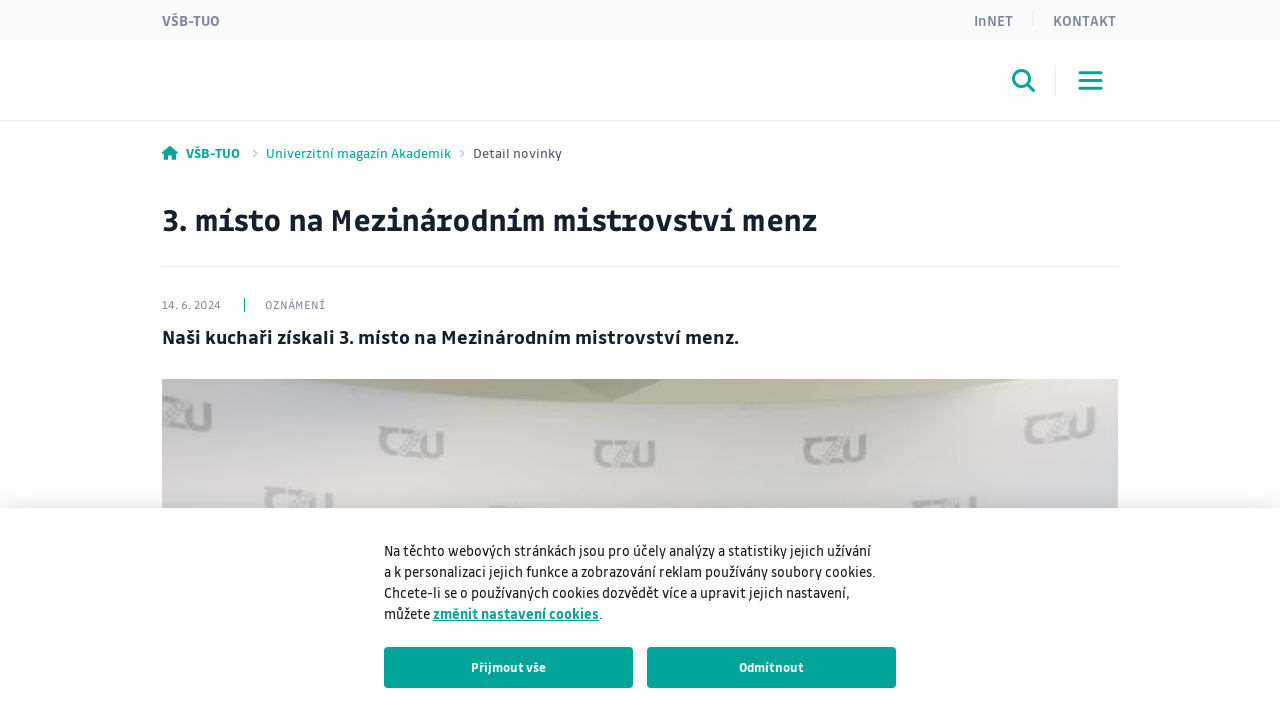

--- FILE ---
content_type: text/html;charset=UTF-8
request_url: https://www.vsb.cz/magazin/cs/detail-novinky/?reportId=47478&linkBack=%2Fmagazin%2Fcs%2Fz-univerzity%2Findex.html
body_size: 7036
content:
<!DOCTYPE html>
<html dir="ltr" lang="cs">
	<head>
		<!-- ADDITIONAL INFO START
generated time: Thu Jan 22 14:26:26 CET 2026
serverName: www.vsb.cz
request uri: /magazin/cs/detail-novinky/index.html
scheme: https

server : 158.196.149.160
server : wp4.vsb.cz
remote user: null
OpenCms user: Guest
user groups:
Guests, 
ADDITIONAL INFO END -->
<title>3. místo na Mezinárodním mistrovství menz&nbsp;- Univerzitní magazín Akademik VŠB-TUO</title>
				<meta property="og:title" content="3. místo na Mezinárodním mistrovství menz" />
				<meta property="og:description" content="Naši kuchaři získali 3. místo na Mezinárodním mistrovství menz." />
				<meta property="og:image" content="https://info.sso.vsb.cz/cz.vsb.edison.info.web/fileServlet?reportId=47478&type=thumbnail" />
				<meta name="description" content="">
		<meta http-equiv="Content-Type" content="text/html; charset=UTF-8">
		<meta http-equiv="X-UA-Compatible" content="IE=edge">
		<meta name="robots" content="index, follow">
		<meta name="revisit-after" content="7 days">
		<meta name="format-detection" content="telephone=no">
		<meta name="viewport" content="width=device-width, initial-scale=1.0">

		<link rel="apple-touch-icon" sizes="180x180" href="https://www.vsb.cz/share/webresources/favicons/vsb/apple-touch-icon.png">
			<link rel="icon" type="image/png" sizes="32x32" href="https://www.vsb.cz/share/webresources/favicons/vsb/favicon-32x32.png">
			<link rel="icon" type="image/png" sizes="16x16" href="https://www.vsb.cz/share/webresources/favicons/vsb/favicon-16x16.png">
			<link rel="manifest" href="https://www.vsb.cz/share/webresources/favicons/vsb/site.webmanifest">
			<link rel="mask-icon" href="https://www.vsb.cz/share/webresources/favicons/vsb/safari-pinned-tab.svg" color="#00a499">
			<meta name="msapplication-TileColor" content="#00a499">
			<meta name="theme-color" content="#00a499">
		<link rel="preload" href="/share/webresources/fonts/font-awesome/6.7.1/css/all.min.css" as="style" />
		<link rel="preload" href="/share/webresources/fonts/font-awesome/6.7.1/css/sharp-solid.min.css" as="style" />

		<link type="text/css" rel="stylesheet" href="/share/webresources/fonts/drive-font/vsb-drive-font.css" />
		<link type="text/css" rel="stylesheet" href="/share/webresources/fonts/font-awesome/6.7.1/css/all.min.css">
		<link type="text/css" rel="stylesheet" href="/share/webresources/fonts/font-awesome/6.7.1/css/sharp-solid.min.css">

		<link type="text/css" rel="stylesheet" href="/share/webresources/js/featherlight/1.7.13/featherlight.min.css"/>
		<link type="text/css" rel="stylesheet" href="/share/webresources/js/nprogress/0.2.0/css/nprogress.min.css"/>
		<link type="text/css" rel="stylesheet" href="/share/webresources/js/tooltipster/4.2.6/css/tooltipster.bundle.css"/>
		<link type="text/css" rel="stylesheet" href="/share/webresources/js/tooltipster/4.2.6/css/plugins/tooltipster/sideTip/themes/tooltipster-sideTip-punk.min.css"/>
		<link type="text/css" rel="stylesheet" href="/share/webresources/js/select2/4.0.13/css/select2.min.css"/>
		<link type="text/css" rel="stylesheet" href="/share/webresources/js/basictable/1.0.7-custom/css/basictable.css"/>
		<link type="text/css" rel="stylesheet" href="/share/webresources/js/lightgallery/1.7.2/css/lightgallery.min.css"/>
		<link type="text/css" rel="stylesheet" href="/share/webresources/js/jquery-ui/1.14.1/jquery-ui.css">
		<link type="text/css" rel="stylesheet" href="/share/webresources/js/cookieconsent/2.7.2/cookieconsent.css">
		<link type="text/css" rel="stylesheet" href="/share/webresources/js/iframemanager/1.0/iframemanager.css">
		<link type="text/css" rel="stylesheet" href="/share/webresources/js/leaflet/1.9.4/leaflet.css" />

		<link type="text/css" rel="stylesheet" href="/share/webresources/styles/vsb/styles.min.css" />
		<link type="text/css" rel="stylesheet" href="/share/webresources/styles/compiled/vsb/style.css"/>
		<link type="text/css" rel="stylesheet" href="/magazin/.content/custom.css"/>

		<style>
			</style>

		<script type="text/javascript" src="/share/webresources/js/jquery/3.7.1/jquery.min.js"></script>
		<script type="text/javascript" src="/share/webresources/js/custom-elements/1.0.0/custom-elements.min.js"></script>
		<script type="text/javascript" src="/share/webresources/js/common.js"></script>
		<script type="text/javascript" src="/share/webresources/js/featherlight/1.7.13/featherlight.min.js"></script>
		<script type="text/javascript" src="/share/webresources/js/iframe-resizer/4.2.9/iframeResizer.min.js"></script>
		<script type="text/javascript" src="/share/webresources/js/jquery-tablesorter/2.0.5/jquery.tablesorter.min.js"></script>
		<script type="text/javascript" src="/share/webresources/js/nprogress/0.2.0/js/nprogress.min.js"></script>
		<script type="text/javascript" src="/share/webresources/js/select2/4.0.13/js/select2.full.min.js"></script>
		<script type="text/javascript" src="/share/webresources/js/select2/4.0.13/js/i18n/cs.js"></script>
		<script type="text/javascript" src="/share/webresources/js/easy-slider/1.7/easySlider.min.js"></script>
		<script type="text/javascript" src="/share/webresources/js/tooltipster/4.2.6/js/tooltipster.bundle.min.js"></script>
		<script type="text/javascript" src="/share/webresources/js/custom-select.js"></script>
		<script type="text/javascript" src="/share/webresources/js/what-input/4.2.0/what-input.min.js"></script>
		<script type="text/javascript" src="/share/webresources/js/math-trunc-polyfill.js"></script>
		<script type="text/javascript" src="/share/webresources/js/picturefill/3.0.2/picturefill.min.js"></script>
		<script type="text/javascript" src="/share/webresources/js/basictable/1.0.7-custom/js/jquery.basictable.min.js"></script>
		<script type="text/javascript" src="/share/webresources/js/lightgallery/1.7.2/js/lightgallery-all.min.js"></script>
		<script type="text/javascript" src="/share/webresources/js/progressive-image.js"></script>
		<script type="text/javascript" src="/share/webresources/js/jquery-ui/1.14.1/jquery-ui.min.js"></script>
		<script type="text/javascript" src="/share/webresources/js/leaflet/1.9.4/leaflet.js"></script>
		<script defer type="text/javascript" src="/share/webresources/js/cookieconsent/2.7.2/cookieconsent.js"></script>
		<script defer type="text/javascript" src="/share/webresources/js/iframemanager/1.0/iframemanager.js"></script>
		<script async defer type="module" src="/share/webresources/js/altcha/1.0.6/altcha.min.js"></script>

		<script type="text/javascript" src="/share/webresources/js/vsb/webutils.js"></script>
		<script defer type="text/javascript" src="/share/webresources/js/vsb/cookieconsent-init.js"></script>
		<script defer type="text/javascript" src="/share/webresources/js/vsb/altcha-config.js"></script>
		<script type="text/javascript" src="/share/webresources/js/vsb/functions.js"></script>
		</head>

	<body class="no-touch vsb-color">
		<a href="#main-content" class="skip-content skip-to-main no-anchor">Přeskočit na hlavní obsah</a>

		<!-- HEADER -->
		<header class="header">
		<a href="#header-end" class="skip-content skip-header no-anchor">Přeskočit hlavičku</a>

		<div class="topbar">
			<div class="container g-0 d-flex justify-content-between">
				<ul class="nav">
						<li class="nav-item">
							<a class="nav-link" href="https://www.vsb.cz/cs">VŠB-TUO</a>
						</li>
						</ul>
				<ul class="nav">
					<li class="nav-item">
							<a class="nav-link text-capitalize" href="/magazin/cs/innet">InNET</a>
								</li>
					<li class="nav-item">
							<a class="nav-link" href="/magazin/cs/kontakt/">Kontakt</a>
								</li>
					</ul>
			</div>
		</div>

		<div class="navbar-wrapper">
			<div class="container g-0">
				<nav id="main-menu-nav" class="navbar navbar-expand-lg">
					<a class="navbar-brand" href="/magazin/cs">
						<img src="/share/webresources/logos/full/colorful/vsb/magazin_cs.svg" alt="Univerzitní magazín Akademik VŠB-TUO" class="d-lg-none d-xl-block" />
						<img src="/share/webresources/logos/full/colorful/vsb/magazin_cs.svg" alt="Univerzitní magazín Akademik VŠB-TUO" class="d-none d-lg-block d-xl-none" />
					</a>

					<div class="order-lg-3 navbar-buttons">
						<button class="search-toggler" type="button" data-bs-toggle="collapse" data-bs-target="#search-form-collapse" aria-controls="search-form-collapse" aria-expanded="false" aria-label='Otevřít/zavřít vyhledávání'><i class="fa-sharp fa-solid fa-magnifying-glass"></i></button>
						<button class="navbar-toggler" type="button" data-bs-toggle="collapse" data-bs-target="#main-menu-collapse" aria-controls="main-menu-collapse" aria-expanded="false" aria-label='Otevřít/zavřít navigaci'>
							<span class="navbar-toggler-icon"></span>
						</button>
					</div>

					<div class="expanded-menu-overlay">
						<a class="navbar-brand" href="/magazin/cs">
							<img src="/share/webresources/logos/full/colorless/vsb/magazin_cs.svg" alt="Univerzitní magazín Akademik VŠB-TUO" id="vsb-logo" />
						</a>
						<button type="button" class="btn-close" aria-label='Zavřít'></button>
					</div>

					<div id="main-menu-collapse" class="collapse navbar-collapse order-lg-2">
						<div class="row g-0">
							<div class="col menu">
								<form class="d-lg-none menu-search-form" action="/magazin/cs/vyhledavani/">
										<div class="input-group">
											<input class="form-control" type="search" name="query" placeholder='Zadejte hledaný výraz' aria-label='Hledat'>
											<button class="btn" type="submit"><i class="fa-sharp fa-solid fa-magnifying-glass"></i></button>
										</div>
									</form>
								<ul class="navbar-nav">
									<li class="nav-item">
													<a class="nav-link" href="/magazin/cs/z-univerzity/">Z univerzity</a>
														</li>
											<li class="nav-item">
													<a class="nav-link" href="/magazin/cs/lide/">Lidé</a>
														</li>
											<li class="nav-item">
													<a class="nav-link" href="/magazin/cs/studium/">Studium</a>
														</li>
											<li class="nav-item">
													<a class="nav-link" href="/magazin/cs/veda-a-vyzkum/">Věda a výzkum</a>
														</li>
											<li class="nav-item dropdown">
													<a class="nav-link dropdown-toggle" href="/magazin/cs/dalsi-rubriky/" role="button" data-bs-toggle="dropdown" data-bs-auto-close="outside" aria-expanded="false">Další rubriky</a>
														<div class="dropdown-menu">
														<div class="container g-0 position-relative">
															<ul>
																<li>
																	<span class="dropdown-header">
																		<a class="d-lg-none">Hlavní menu</a>
																		<a class="d-none d-lg-inline">Zavřít</a>
																	</span>
																</li>
																<li>
																	<a class="dropdown-item main" href="/magazin/cs/dalsi-rubriky/">Další rubriky</a>
																		</li>
																<li>
																				<a class="dropdown-item" href="/magazin/cs/dalsi-rubriky/z-fakult/">Z fakult</a>
																					</li>
																		<li>
																				<a class="dropdown-item" href="/magazin/cs/dalsi-rubriky/podcasty-a-videa/">Podcasty a videa</a>
																					</li>
																		<li>
																				<a class="dropdown-item" href="/magazin/cs/dalsi-rubriky/sport/">Sport</a>
																					</li>
																		<li>
																				<a class="dropdown-item" href="/magazin/cs/dalsi-rubriky/absolventi/">Absolventi</a>
																					</li>
																		<li>
																				<a class="dropdown-item" href="/magazin/cs/dalsi-rubriky/ureka/">U!REKA</a>
																					</li>
																		</ul>
														</div>
													</div>
												</li>
											<li class="nav-item dropdown">
													<a class="nav-link dropdown-toggle" href="/magazin/cs/casopis-akademik/" role="button" data-bs-toggle="dropdown" data-bs-auto-close="outside" aria-expanded="false">Časopis Akademik</a>
														<div class="dropdown-menu">
														<div class="container g-0 position-relative">
															<ul>
																<li>
																	<span class="dropdown-header">
																		<a class="d-lg-none">Hlavní menu</a>
																		<a class="d-none d-lg-inline">Zavřít</a>
																	</span>
																</li>
																<li>
																	<a class="dropdown-item main" href="/magazin/cs/casopis-akademik/">Časopis Akademik</a>
																		</li>
																<li>
																				<a class="dropdown-item" href="/magazin/cs/casopis-akademik/aktualni-cislo/">Aktuální číslo</a>
																					</li>
																		<li>
																				<a class="dropdown-item" href="/magazin/cs/casopis-akademik/specialy/">Speciály</a>
																					</li>
																		<li>
																				<a class="dropdown-item" href="/magazin/cs/casopis-akademik/archiv/">Archiv</a>
																					</li>
																		<li>
																				<a class="dropdown-item" href="/magazin/cs/casopis-akademik/podminky-pro-zverejneni-prispevku/">Podmínky pro zveřejnění příspěvků</a>
																					</li>
																		</ul>
														</div>
													</div>
												</li>
											<li class="narrow-nav-items">
										<div class="row g-0 row-cols-2">
											<div class="col pe-2">
													<a class="nav-link text-capitalize" href="/magazin/cs/innet">InNET</a>
														</div>
											<div class="col ps-2">
													<a class="nav-link" href="/magazin/cs/kontakt/">Kontakt</a>
														</div>
											<div class="col pe-2">
													<a class="nav-link" href="https://www.vsb.cz/cs">VŠB-TUO</a>
												</div>
												</div>
									</li>
								</ul>
							</div>
						</div>
					</div><!-- /.navbar-collapse -->
				</nav><!-- /.navbar -->
			</div>

			<form id="search-form-collapse" class="collapse search-form" action="/magazin/cs/vyhledavani/">
					<div class="container g-0 clearfix">
						<div class="search-close">
							<button type="button" class="btn-close" aria-label='Zavřít'></button>
							<span>Zavřít</span>
						</div>
					</div>
					<div class="container g-0">
						<div class="search-inner">
							<h2>Vyhledávání</h2>
							<div class="input-group">
								<input class="form-control" type="search" name="query" placeholder='Zadejte hledaný výraz' aria-label='Hledat' aria-describedby="search-submit" data-clear-btn="true">
								<button id="search-submit" class="btn btn-dark" type="submit"><i class="fa-sharp fa-solid fa-magnifying-glass"></i></button>
							</div>
						</div>
					</div>
				</form>
			</div><!-- /.navbar-wrapper -->

		<span class="skip-to" id="header-end"></span>
	</header>
<!-- BREADCRUMB -->
		<div class="container g-0 breadcrumbs">
			<nav aria-label="breadcrumb">
	<ol class="breadcrumb">
		<li class="breadcrumb-item">
					<a href="/">
					<i class="fa-sharp fa-solid fa-house"></i><span class="fw-bold ms-2 d-none d-sm-inline">VŠB-TUO</span>
					</a>
				</li>
			<li class="breadcrumb-item">
					<a href="/magazin/">
					Univerzitní magazín Akademik</a>
				</li>
			<li class="breadcrumb-item active" aria-current="true">
					Detail novinky</li>
			</ol>
</nav>
</div>

		<!-- MIDDLE -->
		<div class="centercontainer narrow">
			<span class="skip-to" id="main-content"></span>

			<div  id="centercontainer" ><!--FORMATTER_RELOAD_g3jf9o0n-->
<div class="vsbExports">
			<div class="container news-detail">
									<div class="row">
										<div class="col">
											<h1 class="news-detail__title">3. místo na Mezinárodním mistrovství menz</h1>

											<div class="news-detail__hr"></div>

											<div class="news-detail__meta">
												<span>14. 6. 2024</span>
												<span>Oznámení</span>
											</div>

											<div class="news-detail__perex">
														Naši kuchaři získali 3. místo na Mezinárodním mistrovství menz.</div>
											<figure class="news-detail__picture">
													<img src="https://info.sso.vsb.cz/cz.vsb.edison.info.web/fileServlet?reportId=47478&type=image" alt="3. místo na Mezinárodním mistrovství menz" height="585" width="1040" />
												</figure>
											</div>
									</div>

									<div class="row">
										<div class="col d-flex flex-column d-lg-block">
											<aside class="order-2 float-lg-end news-detail__attributes">
												<div>
													<b>Zadal: </b>
													<a href='https://profily.vsb.cz/Jox3l6zJ6RkV2' target="_blank">
													Administrátor</a>
													</div>
												<div>
													<b>Útvar: </b>
													9920 - Oddělení marketingu a popularizace</div>
											</aside>

											<main class="order-1 vsb-prose news-detail__content">
													<p>S potěšením oznamujeme, že tým našich kuchařů získal 3. místo na Mezinárodním mistrovství menz, které se konalo pod záštitou Kolejí a menz České zemědělské univerzity a rektora prof. Ing. Petra Skleničky, CSc. Soutěže se zúčastnily týmy z České republiky, Německa, Slovenska a Maďarska, přičemž v závěrečném klání soutěžilo pět týmů.</p>
<p><em>"Vyhráli jsme 3. místo,"</em> uvedl s nadšením ředitel Ubytovacích a stravovacích služeb VŠB-TUO Tomáš Otipka. <em>"Tato soutěž pro nás byla velkou výzvou, ale zároveň i příležitostí ukázat naše schopnosti v mezinárodním měřítku."</em></p>
<p>Letošní, již třetí ročník soutěže, měl téma "náš venkov". Pořadatelé určili povinné suroviny, které musely být v menu zahrnuty, a další požadavky zahrnovaly bezlepkovost celého menu a maximální využití sezónních surovin.</p>
<p>Naši kuchaři připravili dvouchodové menu, které zahrnovalo předkrm v podobě cuketových rolek s beskydským sýrem, bylinkami a jahodovo-rebarborovým chutney. Hlavním jídlem byla roláda z vepřové panenky plněná hráškovým pyré a mrkví. K tomuto pokrmu jsme přidali dvě přílohy – zapečené brambory se sýrem a cibulovo-sýrové placky s bylinkovým dipem.</p>
<p>Hodnocení bylo založeno na několika kritériích: kreativita a složitost zpracování surovin, využití sezónních surovin, pracovní postupy a dodržování HCCP, správnost kalkulace počítané na 20 porcí a efektivní zpracování surovin s minimalizací odpadu. Hodnotitelé kladli důraz i na případné zpracování a použití odpadních surovin, například využití slupek nebo odkrojků v omáčkách.</p>
<p>Rádi bychom poděkovali organizátorům a spolupořadatelům z firmy Delirest, která provozuje menzy na ČZU, za skvěle připravenou soutěž a všem zúčastněným týmům za inspirativní kuchařské výkony.</p></main>

											</div>
									</div>
								</div>
							</div>
			</div></div><!-- /.centercontainer -->

		<!-- FOOTER -->
		<link rel="stylesheet" href="/share/webresources/js/vsb/backtotop-button/css/backtotop-button.css" />
	<script type="text/javascript" src="/share/webresources/js/vsb/backtotop-button/js/backtotop-button.js"></script>

	<footer data-iframe-heigh>
		<a href="#footer-end" class="skip-content skip-footer no-anchor">Přeskočit patičku</a>

		<div class="footer-top">
			<div class="container g-0">
				<div class="footer-logo"></div>

				<div class="row">
					<div class="col-sm-5 col-lg-3 col-xxl-4 contact-info">
						<h3>Vysoká škola báňská – Technická univerzita Ostrava</h3>
	<p class="text-nowrap">
			17. listopadu 2172/15<br />
				708 00 Ostrava-Poruba<br />
				</p>
	<p>
			<strong>E-mail</strong>: univerzita@vsb.cz<br/>
				<strong>Telefon</strong>: <span class="text-nowrap">+420 596 991 111</span>
					<br/>
				</p>
	<p>
			<a class="btn" href="/cs/univerzita/kontakty-mapy-parkovani/" role="button">Kontakty</a>
						<br/>
				</p>
	</div>

					<div class="col-sm-7 col-lg-9 col-xxl-8">
						<div class="accordion accordion-flush footer-menu cols2" id="footer-menu">
			<div class="accordion-item">
						<h2 class="accordion-header">
							<button class="accordion-button collapsed" type="button" data-bs-toggle="collapse" data-bs-target="#flush-collapse0" aria-expanded="false" aria-controls="flush-collapse0">Rubriky</button>
						</h2>
						<div id="flush-collapse0" class="accordion-collapse collapse" data-bs-parent="#footer-menu">
							<div class="accordion-body overflow">
								<ul>
									<li>
											<a href="/magazin/cs/z-univerzity/">Z univerzity</a>
												</li>
									<li>
											<a href="/magazin/cs/lide/">Lidé</a>
												</li>
									<li>
											<a href="/magazin/cs/studium/">Studium</a>
												</li>
									<li>
											<a href="/magazin/cs/veda-a-vyzkum/">Věda a výzkum</a>
												</li>
									<li>
											<a href="/magazin/cs/dalsi-rubriky/z-fakult/">Z fakult</a>
												</li>
									<li>
											<a href="/magazin/cs/dalsi-rubriky/podcasty-a-videa/">Podcasty a videa</a>
												</li>
									<li>
											<a href="/magazin/cs/dalsi-rubriky/sport/">Sport</a>
												</li>
									<li>
											<a href="/magazin/cs/dalsi-rubriky/absolventi/">Absolventi</a>
												</li>
									<li>
											<a href="/magazin/cs/dalsi-rubriky/ureka/">U!REKA</a>
												</li>
									</ul>
								<span class="accordion-expander"></span>
							</div>
						</div>
					</div>
				<div class="accordion-item">
						<h2 class="accordion-header">
							<button class="accordion-button collapsed" type="button" data-bs-toggle="collapse" data-bs-target="#flush-collapse1" aria-expanded="false" aria-controls="flush-collapse1">Časopis Akademik</button>
						</h2>
						<div id="flush-collapse1" class="accordion-collapse collapse" data-bs-parent="#footer-menu">
							<div class="accordion-body overflow">
								<ul>
									<li>
											<a href="/magazin/cs/casopis-akademik/aktualni-cislo/">Aktuální číslo</a>
												</li>
									<li>
											<a href="/magazin/cs/casopis-akademik/specialy/">Speciály</a>
												</li>
									<li>
											<a href="/magazin/cs/casopis-akademik/archiv/">Archiv</a>
												</li>
									<li>
											<a href="/magazin/cs/casopis-akademik/podminky-pro-zverejneni-prispevku/">Podmínky pro zveřejnění příspěvků</a>
												</li>
									<li>
											<a href="/magazin/cs/kontakt/">Kontakt</a>
												</li>
									</ul>
								<span class="accordion-expander"></span>
							</div>
						</div>
					</div>
				</div><!-- /.footer-menu -->
	</div>
				</div>
			</div>
		</div><!-- /.footer-top -->

		<div class="footer-bottom">
			<div class="container g-0">
				<div class="row g-0">
					<div class="col-md-6 footer-icons">
						<ul class="list-group list-group-flush list-group-horizontal">
							<li class="list-group-item">
									<a href="https://www.facebook.com/vsbtuo" target="_blank"><i class="fa-brands fa-facebook-f"></i></a>
								</li>
							<li class="list-group-item">
									<a href="https://www.linkedin.com/edu/school?id=11714" target="_blank"><i class="fa-brands fa-linkedin-in"></i></a>
								</li>
							<li class="list-group-item">
									<a href="https://www.instagram.com/vsbtuo/" target="_blank"><i class="fa-brands fa-instagram"></i></a>
								</li>
							<li class="list-group-item">
									<a href="https://twitter.com/vsbtuo" target="_blank"><i class="fa-brands fa-x-twitter"></i></a>
								</li>
							<li class="list-group-item">
									<a href="https://www.threads.net/@vsbtuo" target="_blank"><i class="fa-brands fa-threads"></i></a>
								</li>
							<li class="list-group-item">
									<a href="https://www.youtube.com/user/VSBTUOstrava" target="_blank"><i class="fa-brands fa-youtube"></i></a>
								</li>
							<li class="list-group-item">
									<a href="https://anchor.fm/vsb-tuo" target="_blank"><i class="fa-solid fa-podcast"></i></a>
								</li>
							</ul>
					</div><!-- /.footer-icons -->

					<div class="col-md-6 footer-certificates">
						<a title="CQS" href="https://www.vsb.cz/cs/o-univerzite/strategie-a-spolecenska-odpovednost/management-kvality/">
									<img alt="CQS logo" src="/share/webresources/files/vsb/cqs-logo.jpg" />
								</a>
								<a title="IQNET" href="https://www.vsb.cz/cs/o-univerzite/strategie-a-spolecenska-odpovednost/management-kvality/">
									<img alt="IQNET logo" src="/share/webresources/files/vsb/iqnet-logo.jpg" />
								</a>
								<a title="EFQM" href="https://www.vsb.cz/cs/efqm">
									<img alt="EFQM logo" src="/share/webresources/files/vsb/efqm-logo.jpg" />
								</a>
								<a title="HR Award" href="https://www.vsb.cz/cs/o-univerzite/strategie-a-spolecenska-odpovednost/hr-award/">
											<img alt="HR Award" src="/share/webresources/files/vsb/hr-award.jpg" />
										</a>
									<a title="U!REKA" href="https://www.vsb.cz/cs/spoluprace/clenstvi-v-organizacich/ureka/">
											<img alt="U!REKA" src="/share/webresources/files/vsb/ureka.jpg" />
										</a>
									</div><!-- /.footer-certificates -->
				</div>

				<div class="row g-0">
					<div class="col-md-8 order-md-2 footer-links">
						<nav class="nav justify-content-center justify-content-md-end">
							</nav>
					</div>

					<div class="col-md-4 order-md-1 footer-copyright">
						<p>&copy; VŠB–TUO, 2026, Všechna práva vyhrazena</p>
					</div>
				</div>
			</div>
		</div><!-- /.footer-bottom -->

		<span class="skip-to" id="footer-end"></span>
	</footer>
<script type="text/plain" data-cookiecategory="analytics">
				window.dataLayer = window.dataLayer || [];
				function gtag(){dataLayer.push(arguments);}

				gtag('consent', 'update', {
					'ad_storage': 'granted',
					'ad_user_data': 'granted',
					'ad_personalization': 'granted',
					'analytics_storage': 'granted'
				});

				(function(w,d,s,l,i) {
					w[l]=w[l]||[];
					w[l].push({'gtm.start':new Date().getTime(),event:'gtm.js'});
					var f=d.getElementsByTagName(s)[0], j=d.createElement(s), dl=l!='dataLayer'?'&l='+l:'';
					j.async=true;
					j.src='https://www.googletagmanager.com/gtm.js?id='+i+dl;
					f.parentNode.insertBefore(j,f);
				})(window,document,'script','dataLayer','GTM-TCZH4LF');
			</script>
		<script type="text/plain" data-cookiecategory="analytics">
				
					var newScript = document.createElement("script");
					newScript.type = "text/javascript";
					newScript.setAttribute("src", "https://www.googletagmanager.com/gtag/js?id=G-M5BXV95R4W");
					newScript.setAttribute("async", "");
					document.documentElement.firstChild.appendChild(newScript);
					window.dataLayer = window.dataLayer || [];
					function gtag(){dataLayer.push(arguments);}

					gtag('consent', 'update', {
						'analytics_storage': 'granted'
					});

					gtag('js', new Date());
					gtag('config', 'G-M5BXV95R4W');
				</script>
		<script type="text/plain" data-cookiecategory="targeting">
				
					window.dataLayer = window.dataLayer || [];
					function gtag(){dataLayer.push(arguments);}

					gtag('consent', 'update', {
						'ad_storage': 'granted',
						'ad_user_data': 'granted',
						'ad_personalization': 'granted',
					});
				</script>
		<script src="/share/webresources/js/bootstrap/5.3.3/bootstrap.bundle.min.js"></script>
		<script src="/share/webresources/js/vsb/scripts.min.js"></script>

		<script type="text/javascript">
			window.addEventListener("load", function () {
				$(".gallery-image").lightGallery();

				fixAnchors();
			});

			/*
			NProgress.configure({ showSpinner: false });
			NProgress.start();

			window.addEventListener("load", function () {
				$("a[rel^='prettyPhoto']").featherlight({targetAttr: "href"});  // for compatibility
				$("a[rel^='lightbox']").featherlight({targetAttr: "href"});
				$(".gallery-image").lightGallery();

				insertDelimiters();
				fixAnchors();

				NProgress.done();

				if ((navigator.userAgent.indexOf("MSIE ") !== -1) || (navigator.userAgent.indexOf("Trident/") !== -1)
					|| (navigator.userAgent.indexOf("Edge/") !== -1))
					document.body.classList.add("ms");	// microsoft detection for generated css in contents

				if ((navigator.userAgent.toLowerCase().indexOf("android") > -1)
					|| (navigator.userAgent.toLowerCase().indexOf("windows phone") > -1)
					|| (navigator.userAgent.toLowerCase().indexOf("blackberry") > -1)
					|| (navigator.userAgent.match(/(iPod|iPhone|iPad)/) && navigator.userAgent.match(/AppleWebKit/)))
					document.body.classList.remove("no-touch");  // disable hover for mobile devices
			});
			 */
		</script>
		</body>
</html>



--- FILE ---
content_type: text/css
request_url: https://www.vsb.cz/share/webresources/styles/compiled/vsb/style.css
body_size: 18773
content:
:root{--max-content-width:1920px}body{margin:0;padding:0;min-height:100vh;font-family:Drive,Verdana,sans-serif}#centercontainer img.zooming{-webkit-transition:-webkit-transform .3s ease 0s;-moz-transition:-moz-transform .3s ease 0s;-o-transition:-o-transform .3s ease 0s;transition:transform .3s ease 0s;-webkit-transform:scaleX(1);transform:scaleX(1)}.no-touch #centercontainer img.zooming:hover{-webkit-transform:scale3d(1.2,1.2,1.2);transform:scale3d(1.2,1.2,1.2)}::-moz-selection{background-color:#d1d1d1}::selection{background-color:#d1d1d1}a.hover-underline{text-decoration:underline}.green,.theme-color{color:#00a499}.color-hgf{color:#43b02a}.color-fmt{color:#e4002b}.color-fs{color:#ffb81c}.color-ekf{color:#0047bb}.color-fei{color:#05c3de}.color-fast{color:#8246af}.color-fbi{color:#ff8200}.color-9390{color:#a28e2a}.color-9600{color:#818386}.no-hover{color:#1a1a1a}.table-responsive{display:block;width:100%;overflow-x:auto;-webkit-overflow-scrolling:touch}.table-responsive table{box-sizing:border-box}.smap img{max-width:none}:not(.mce-btn):not(.mce-window-head):not(.tox-toolbar__group)>button:not(.light-button):not(.dark-button):not(.featherlight-close):not(.side-menu-search-button):not(.lg-icon):not(.lg-prev):not(.lg-next):not(.plus):not(.minus):not(.opencms-icon):not([class^=tox-]):not(.search-toggler):not(.navbar-toggler):not(.btn-close):not(.btn):not(.dropdown-toggle):not(.accordion-button):not(".carousel-indicators button"){color:#fff;background-color:#1e2838;padding:.8rem 1.5rem;text-decoration:none;font-weight:400;font-size:90%;margin-bottom:1rem;border-style:none;transition:background-color .3s;-webkit-appearance:none;-moz-appearance:none;appearance:none;border-radius:0;font-family:Drive,Verdana,sans-serif!important;cursor:pointer}.no-touch :not(.mce-btn):not(.mce-window-head):not(.tox-toolbar__group)>button:not(.light-button):not(.dark-button):not(.featherlight-close):not(.side-menu-search-button):not(.lg-icon):not(.lg-prev):not(.lg-next):not(.plus):not(.minus):not(.opencms-icon):not([class^=tox-]):not(.search-toggler):not(.navbar-toggler):not(.btn-close):not(.btn):not(.dropdown-toggle):not(.accordion-button):not(".carousel-indicators button"):hover{background-color:#00a499}input[type=submit].dark-button{display:inline-block;color:#fff;background-color:#1e2838;padding:.7rem 1.5rem;margin-right:1rem;margin-bottom:.5rem;text-decoration:none;white-space:nowrap;border-style:none;transition:background-color .3s;font-size:90%;cursor:pointer;-webkit-appearance:none;-moz-appearance:none;appearance:none;border-radius:0;font-family:Drive,Verdana,sans-serif!important}.no-touch input[type=submit].dark-button:hover{color:#fff!important;background-color:#00a499}.dropdown-menu li{font-size:100%!important}.hidden{display:none}.screen-reader-only{position:absolute;left:-10000px;top:auto;width:1px;height:1px;overflow:hidden}.noborder,.noborder td,.noborder th,.noborder tr{border:none!important}#nprogress .bar{background:#00a499}#nprogress .bar .peg{display:none}.reverse-href a,a.reverse-href{color:#1a1a1a;transition:color .3s}.no-touch .reverse-href a:hover,.no-touch a.reverse-href:hover{color:#00a499}.blue .reverse-href a,.blue a.reverse-href{color:#fff;transition:color .3s}.no-touch .blue .reverse-href a:hover,.no-touch .blue a.reverse-href:hover{color:#00a499}.middle-wrapper{display:flex;align-items:stretch;max-width:var(--max-content-width);margin:0 auto}#side-menu-container{width:16rem;vertical-align:top;height:inherit;position:relative;border-right:1px solid #e6e6e6;padding:1.7rem;flex-shrink:0}@media print,screen and (min-width:1601px){#side-menu-container{width:19rem}}#side-menu-container.mobile{padding:0}#side-menu-container #sideMenu.mobile{overflow-y:scroll}.content-container{display:block;width:100%}.centercontainer{padding-bottom:0}.centercontainer .container{overflow:hidden}.centercontainer .container-title{padding-bottom:0;border-bottom:none}.centercontainer .container-white{background-color:#fff}.centercontainer .container-blue{color:#fff;background-color:#1e2838}.centercontainer .container-gray{background-color:#f5f5f5}.centercontainer .container-without-bottom{border-bottom:none}.centercontainer .container-breadcrumbs{padding:1rem;border-bottom:.05rem solid #e6e6e6}@media print,screen and (min-width:981px){.centercontainer .container-breadcrumbs{padding-left:2rem}}@media print,screen and (min-width:1201px){.centercontainer .container-breadcrumbs{padding-left:3rem}}#centercontainer .container:first-child,#centercontainer .OpenCmsWebform:first-child,#centercontainer .vsbExports:first-child,#centercontainer div:first-child .container,#centercontainer div:first-child .OpenCmsWebform,#centercontainer div:first-child .vsbExports{border-top:none}#centercontainer .container.gray:last-child:not(.delimiter-false),#centercontainer>div:last-child>*>.gray:not(.delimiter-false){border-bottom:.05rem solid #e6e6e6}#centercontainer .container.blue:last-child:not(.delimiter-false),#centercontainer>div:last-child>*>.blue:not(.delimiter-false){border-bottom:.05rem solid #fff}.breadcrumbs{font-size:100%;font-weight:700}.breadcrumbs a{color:#00a499;font-weight:400}.breadcrumbs a:last-of-type{color:#1a1a1a;font-weight:700;text-decoration:none}.breadcrumbs a:not(:last-of-type):hover{color:#999b9e;transition:color .3s;text-decoration:none!important}.breadcrumbs span{font-weight:400;margin:0 4px}.col-1{width:100%;margin-top:2rem;padding-right:0;box-sizing:border-box}@media print,screen and (min-width:800px){.col-1{width:8.333%;padding-right:2rem}}.col-2{width:100%;margin-top:2rem;padding-right:0;box-sizing:border-box}@media print,screen and (min-width:800px){.col-2{width:16.666%;padding-right:2rem}}.col-3{width:100%;margin-top:2rem;padding-right:0;box-sizing:border-box}@media print,screen and (min-width:800px){.col-3{width:25%;padding-right:2rem}}.col-4{width:100%;margin-top:2rem;padding-right:0;box-sizing:border-box}@media print,screen and (min-width:800px){.col-4{width:33%;padding-right:2rem}}.col-5{width:100%;margin-top:2rem;padding-right:0;box-sizing:border-box}@media print,screen and (min-width:800px){.col-5{width:41.666%;padding-right:2rem}}.col-6{width:100%;margin-top:2rem;padding-right:0;box-sizing:border-box}@media print,screen and (min-width:800px){.col-6{width:50%;padding-right:2rem}}.col-7{width:100%;margin-top:2rem;padding-right:0;box-sizing:border-box}@media print,screen and (min-width:800px){.col-7{width:58.333%;padding-right:2rem}}.col-8{width:100%;margin-top:2rem;padding-right:0;box-sizing:border-box}@media print,screen and (min-width:800px){.col-8{width:66%;padding-right:2rem}}.col-9{width:100%;margin-top:2rem;padding-right:0;box-sizing:border-box}@media print,screen and (min-width:800px){.col-9{width:75%;padding-right:2rem}}.col-10{width:100%;margin-top:2rem;padding-right:0;box-sizing:border-box}@media print,screen and (min-width:800px){.col-10{width:83.333%;padding-right:2rem}}.col-11{width:100%;margin-top:2rem;padding-right:0;box-sizing:border-box}@media print,screen and (min-width:800px){.col-11{width:91.666%;padding-right:2rem}}.col-12{width:100%;margin-top:2rem;padding-right:0;box-sizing:border-box}@media print,screen and (min-width:800px){.col-12{width:100%}}.vsb-alert{padding:.75rem 1.25rem;margin-bottom:1rem!important;margin:auto;border:1px solid transparent;text-align:center}.vsb-alert.error{color:#721c24;background-color:#f8d7da;border-color:#f5c6cb}.vsb-alert.info{color:#004085;background-color:#cce5ff;border-color:#b8daff}.vsb-alert.success{color:#155724;background-color:#d4edda;border-color:#c3e6cb}.vsb-alert.warning{color:#856404;background-color:#fff3cd;border-color:#ffeeba}.vsbCheckbox{display:inline-block;margin-bottom:1.5rem}.vsbCheckbox label{display:inline-block;position:relative;font-size:85%;font-weight:400;padding-left:2rem;margin-right:1rem;cursor:pointer;-webkit-user-select:none;-moz-user-select:none;-ms-user-select:none;user-select:none}@media print,screen and (min-width:661px){.vsbCheckbox label{font-size:95%}}.vsbCheckbox label:before{content:"";width:1.2rem;height:1.2rem;border:1px solid #999b9e;position:absolute;left:0;top:50%;transform:translateY(-50%)}.vsbCheckbox input[type=checkbox]{display:none;width:0;height:0}.vsbCheckbox input:checked+label{text-shadow:0 0 1px #666}.vsbCheckbox input:checked+label:before{border:1px solid #00a499;transition:border .8s}.vsbCheckbox input+label:after{content:"";opacity:0;width:.8rem;height:.8rem;position:absolute;left:.25rem;top:50%;transform:translateY(-50%);background-color:#00a499}.vsbCheckbox input:checked+label:after{opacity:1;transition:opacity .8s}.vsbCheckbox.radio input[type=radio]{display:none;width:0;height:0}.vsbCheckbox.radio label:before{border-radius:.6rem}.vsbCheckbox.radio label:after{border-radius:.4rem}.vsbSitemap a{color:#1a1a1a;font-weight:400}.lg-backdrop,.lg-slide{z-index:10000000!important}.lg-on{overflow:hidden!important}.featherlight-content{padding:0!important;margin:0!important;border-width:0!important;max-width:85vw!important;max-height:85vh!important}.featherlight-content iframe{allowfullscreen:true;max-width:85vw!important;max-height:85vh!important}.featherlight-content iframe body{margin:0!important;padding:0!important}.featherlight .featherlight-close-icon{font-size:1.4em;width:auto!important;line-height:normal!important;padding:.3rem;color:#000!important;background:transparent!important}@media print,screen and (min-width:981px){.featherlight .featherlight-close-icon{font-size:1em;padding:.7rem}}.featherlight .featherlight-close-icon:before{content:"\f00d";font-family:Font Awesome\ 6 Pro;font-weight:900;font-style:normal}.no-touch .featherlight .featherlight-close-icon:hover:before{color:#9c2727}.featherlight.vsb-light .featherlight-close-icon{color:#000!important;background:transparent!important}.no-touch .featherlight.vsb-light .featherlight-close-icon:hover:before{color:#9c2727}.featherlight.vsb-dark .featherlight-close-icon{color:#fff!important;background:transparent!important}.no-touch .featherlight.vsb-dark .featherlight-close-icon:hover:before{color:red}.tooltipster-box{font-size:95%;background:#fff!important;border-radius:0!important;border:1px solid #ccc!important}.tooltipster-left .tooltipster-box{margin-right:9px!important}.tooltipster-right .tooltipster-box{margin-left:9px!important}.tooltipster-content{color:#1a1a1a!important}.tooltipster-left .tooltipster-arrow-background,.tooltipster-left .tooltipster-arrow-border{border-left-color:#ccc!important}.tooltipster-right .tooltipster-arrow-background,.tooltipster-right .tooltipster-arrow-border{border-right-color:#ccc!important}.custom-select{position:relative}.custom-select select{display:none}.select-selected{background-color:#00a499;color:#fff;border:1px solid transparent;border-bottom-color:rgba(0,0,0,.1);cursor:pointer;padding:13px 2rem 13px 16px;-webkit-user-select:none;-moz-user-select:none;-ms-user-select:none;user-select:none}.no-touch .select-selected:hover{background-color:#1e2838}.select-selected:after{position:absolute;content:"";top:21px;right:12px;width:0;height:0;border:6px solid transparent;border-top-color:#fff}.select-selected.select-arrow-active:after{border-color:transparent transparent #fff;top:15px}.select-items{position:absolute;background-color:#f5f5f5;left:0;right:0;z-index:99}.select-items div{color:#1a1a1a;padding:8px 16px;border:1px solid transparent;border-bottom-color:rgba(0,0,0,.1);cursor:pointer;-webkit-user-select:none;-moz-user-select:none;-ms-user-select:none;user-select:none}.no-touch .select-items div:hover{background-color:rgba(0,0,0,.1)}.select-hide{display:none}.decorated-box{display:block;padding:2rem;border:1px solid #e6e6e6;position:relative;overflow:hidden;background-color:#fff;max-width:calc(100vw - 8rem)}html[data-browser*=Trident] .decorated-box{max-width:calc(100vw - 10rem)}.decorated-box:not(:last-child){margin-bottom:3rem}.decorated-box:before{left:0;top:0;border-right:18px solid transparent;border-top:18px solid #e6e6e6}.decorated-box:after,.decorated-box:before{content:"";width:0;height:0;position:absolute}.decorated-box:after{right:0;bottom:0;border-left:18px solid transparent;border-bottom:18px solid #e6e6e6}@media print,screen and (max-width:699px){.decorated-box:last-child{margin-bottom:3rem}}@media print,screen and (min-width:981px){body.side-menu-visible .decorated-box{max-width:calc(100vw - 8rem)}html[data-browser*=Trident] body.side-menu-visible .decorated-box{max-width:calc(100vw - 36rem)}body:not(.side-menu-visible) .decorated-box{max-width:calc(100vw - 8rem)}html[data-browser*=Trident] body:not(.side-menu-visible) .decorated-box{max-width:calc(100vw - 16rem)}}.decorated-box .content{padding:2.5rem 2.5rem 2.5rem 3.5rem;font-size:90%}.decorated-box .content p{font-size:90%}.rect-item{border:1px solid #e6e6e6;background-color:#fff}.rect-item:not(:last-child){margin-bottom:20px}.rect-item .content{padding:2.5rem 2.5rem 2.5rem 3.5rem;font-size:90%}.rect-item .content .rect-item .content p{font-size:90%}.skip-content{display:block;position:absolute;left:-10000rem;padding:1rem}.skip-content:focus{position:static}.skip-content.skip-header:focus,.skip-content.skip-to-main:focus{position:absolute;top:0;left:0;z-index:1300;background:#fff}.skip-to{height:0;width:0}table.bt td{padding:0;margin-bottom:1rem}table.bt tbody tr:before,table.bt tbody tr:last-child:after{content:" ";display:block;border-top:1px solid #9b9b9b}table.bt tbody tr:not(.no-headings) td,table.bt tbody tr:not(.no-headings) td:before{width:100%!important;display:block!important}table.bt tbody td:first-child{padding-top:1rem}table.bt tfoot tr:not(.no-headings) td,table.bt tfoot tr:not(.no-headings) td:before,table.bt tfoot tr:not(.no-headings) th,table.bt tfoot tr:not(.no-headings) th:before{width:100%!important;display:block!important}.select2-dropdown{border-radius:0!important;width:100%;min-width:15rem;max-width:25rem}.select2-container--default .select2-results__option--highlighted[aria-selected]{background-color:#00a499!important}.simple-pagination{display:inline-block!important}.simple-pagination li{padding:0!important}.simple-pagination li:before{display:none!important}.simple-pagination li>a,.simple-pagination li>span{color:#1a1a1a;border:none;background:none;box-shadow:none;text-decoration:none;-webkit-user-select:none;-moz-user-select:none;-ms-user-select:none;user-select:none;border-radius:0;padding:.2rem .5rem;font-size:90%;transition:color .3s}.blue .simple-pagination li>a,.blue .simple-pagination li>span{color:#fff}.simple-pagination li>a.first,.simple-pagination li>a.last{font-size:90%;font-weight:400;text-decoration:underline!important}.simple-pagination li>a.page-link:not(.prev):not(.next):not(.first):not(.last){color:#1a1a1a;background-color:transparent;transition:all .3s}.blue .simple-pagination li>a.page-link:not(.prev):not(.next):not(.first):not(.last){color:#fff}.simple-pagination li.disabled .first,.simple-pagination li.disabled .last,.simple-pagination li.disabled .next,.simple-pagination li.disabled .prev,.simple-pagination li>span.first,.simple-pagination li>span.last{display:none}.simple-pagination li:last-child>a{padding-right:0;margin-right:0}.no-touch .simple-pagination li>a.first:hover,.no-touch .simple-pagination li>a.last:hover,.no-touch .simple-pagination li>a.next:hover,.no-touch .simple-pagination li>a.page-link:hover,.no-touch .simple-pagination li>a.prev:hover,.no-touch .simple-pagination li>span.ellipse:hover{color:#00a499;transition:color .3s}.no-touch .simple-pagination li>a.page-link:not(.prev):not(.next):not(.first):not(.last):hover{color:#fff;background-color:#00a499;transition:all .3s}.simple-pagination .next,.simple-pagination .prev{font-weight:700;font-size:120%}.simple-pagination .current:not(.prev):not(.next):not(.first):not(.last){color:#fff;background-color:#00a499;font-weight:700}.simple-pagination .info-box{color:#bfbfbf;font-size:95%}.inside-featherlight{display:none;padding:2rem}.w-10{width:10%}.w-20{width:20%}.w-30{width:30%}.w-40{width:40%}.w-50{width:50%}.w-60{width:60%}.w-70{width:70%}.w-80{width:80%}.w-90{width:90%}.w-100{width:100%}.align-center{text-align:center}.vsbAccordion.white{background-color:#fff}.vsbAccordion.gray{background-color:#f5f5f5}.vsbAccordion.blue{background-color:#1e2838;color:#fff}.vsbAccordion.blue .light-button:hover{color:#fff;background-color:#00a499}.vsbAccordion h1{margin-bottom:1rem}.vsbAccordion div.accordion-block .accordion-headline{margin:.5em 0;display:inline-block;position:relative}.vsbAccordion div.accordion-block .accordion-headline:not(.empty):after{content:"\f105";font-family:Font Awesome\ 6 Pro;font-size:90%;font-weight:400;margin-left:.3rem;display:inline-block;transition:transform .1s;-webkit-transition-delay:.2s;transition-delay:.2s}.vsbAccordion div.accordion-block.active .accordion-headline:after{transform:rotate(90deg)}.vsbAccordion div.accordion-block .item{padding-bottom:1em}.vsbAccordion .accordion-list{padding-left:20px}.vsbAccordion .accordion-list li.accordion-block strong.accordion-headline{margin-bottom:1em}.vsbAccordion .accordion-list li.accordion-block .item{padding-bottom:.5em;margin-left:1.3rem}.vsbAccordion .accordion-list hr{margin-bottom:1.3rem}.vsbAccordion hr{border:0;border-top:1px solid #ececec;border-bottom:1px solid #ececec}.admission.white{background-color:#fff}.admission.gray{background-color:#f5f5f5}.admission.blue{background-color:#1e2838;color:#fff}.admission.centered .title{text-align:center}.admission.centered table{margin:auto}.admission.centered .faculty h2,.admission.centered .faculty p{text-align:center}.admission table{width:100%}@media print,screen and (min-width:1501px){.admission table{width:80%}}@media print,screen and (min-width:1901px){.admission table{width:70%}}.admission .faculty:not(:last-of-type){margin-bottom:4rem}.admission .moreInfo p{font-size:95%;line-height:200%}.alternative-delivery.white{background-color:#fff}.alternative-delivery.gray{background-color:#f5f5f5}.alternative-delivery.blue{background-color:#1e2838}.alternative-delivery .error{width:100%;color:#980b0b;background-color:#c6bcbc;border:.1rem solid #980b0b;padding:1rem}.alternative-delivery .rect-item .title{font-size:105%;font-weight:700}.alternative-delivery .rect-item .title a{color:#1a1a1a}.alternative-delivery .rect-item .title a:hover{color:#00a499}.alternative-delivery .rect-item .date{color:#767676;padding-top:9px;padding-bottom:9px}.alternative-delivery .rect-item .annotation{padding-top:3px;padding-bottom:9px}.contact-form.white{background-color:#fff}.contact-form.gray{background-color:#f5f5f5}.contact-form.gray .container{padding-top:2.5rem;padding-bottom:2.5rem;margin-top:0;margin-bottom:0}.contact-form.gray input[type=text],.contact-form.gray select textarea{border:1px solid transparent}.contact-form.gray input[type=text]:focus,.contact-form.gray select:focus,.contact-form.gray textarea:focus{outline:none;border-color:#ccc}.contact-form.blue{background-color:#1e2838;color:#fff}.contact-form.blue .container{padding-top:2.5rem;padding-bottom:2.5rem;margin-top:0;margin-bottom:0}.contact-form input[type=text],.contact-form select,.contact-form textarea{width:100%;font-size:95%;padding:.5rem;box-sizing:border-box;border:1px solid #e6e6e6;font-weight:400;margin:3px 0 .5rem;font-family:Drive,Verdana,sans-serif}.contact-form input[type=text],.contact-form select,.contact-form textarea{padding:.5rem}.contact-form input[type=text]:focus,.contact-form select:focus,.contact-form textarea:focus{outline:none;border-color:#ccc}.contact-form textarea{resize:vertical}.contact-form input[type=submit]{margin-top:1rem;cursor:pointer}.contact-form .ribbon-wrapper-featured{position:relative}.contact-form .featured{position:relative;top:3px;width:100%}.contact-form .featured:after{content:"";position:absolute;width:0;height:0;top:0;right:0;border-color:#a73225 #a73225 transparent transparent;border-style:solid;border-width:4px;z-index:1}.contact-form span.hide{display:block;visibility:hidden}.contact-form span.show{display:block}.contact-form span.error{text-align:right;font-size:70%;color:#fff}.contact-form span.error label.error{background-color:#a73225;padding:4px 10px}.contact-form .required-legend{float:right;font-size:65%;color:#a73225}.contact-form .required-legend:before{content:"";position:absolute;width:0;height:0;left:-1.5em;top:.3em;border-color:#a73225 #a73225 transparent transparent;border-style:solid;border-width:4px;z-index:1}.contact-form .required-legend-wrapper{position:relative;float:right}@media print,screen and (min-width:651px){.contact-form .inline .wrapper-inline{width:100%;display:flex;justify-content:space-between;display:-webkit-flex;-webkit-justify-content:space-between}.contact-form .inline .wrapper-inline .item{flex-basis:49%}}@media print,screen and (min-width:1401px){.contact-form-inner{width:900px}}.contact-form-inner.center{margin:.5rem auto}.contact-form-inner.inline{width:100%;display:flex;flex-wrap:wrap;justify-content:center;display:-webkit-flex;-webkit-flex-wrap:wrap;-webkit-justify-content:center;flex-shrink:1}.contact-form-inner.inline .form,.contact-form-inner.inline .text{flex-basis:100%}@media print,screen and (min-width:1501px){.contact-form-inner.inline .form,.contact-form-inner.inline .text{flex-basis:46%}}.contact-form-inner.inline .text{text-align:center}@media print,screen and (min-width:1501px){.contact-form-inner.inline .text{text-align:left;margin-right:4rem}}.contact-form-inner .text p{font-size:95%;line-height:200%}.contact-form-inner .text hr{border:0;border-top:1px solid #ececec}.phonebook-wrapper{min-height:350px}.bootstrap button,.bootstrap input,.bootstrap optgroup,.bootstrap select,.bootstrap textarea{font-family:inherit}.bootstrap .modal{font-size:13pt}.bootstrap .modal .modal-header{padding-bottom:0}.bootstrap .modal .modal-header .modal-title{margin:0}.bootstrap .modal .modal-body div[id^=map]{height:500px}.bootstrap .modal .modal-footer .close{margin:0 5px 5px 0!important}.bootstrap .collapse:not(.show){display:none}.ui-autocomplete{max-height:300px;overflow-y:auto}.ui-autocomplete-loading{background:#fff url(../../../files/vsb/ajax-loader.gif) 100% no-repeat}.people-search-headline{font-weight:400;font-family:Drive;color:#00a499;letter-spacing:.26px;text-transform:uppercase;margin-bottom:1rem;display:block}.people-search-headline:before{content:"\f002";font-weight:300;font-size:1.1rem;font-family:Font Awesome\ 6 Pro;width:18px;margin-right:10px;display:inline-block}.people-search-form{margin-bottom:50px}.people-search-form .form-row{margin-bottom:.7rem}.people-search-form .btn-primary{padding:.5rem 2rem}.people-search-form .btn-outline-primary{font-size:.875rem;border:none;margin-left:13px}.people-search-form .btn-outline-primary:hover{color:#00a499;background:transparent}.people-search-form .department-tree{background:#fff;font-size:.875rem;color:#364863;width:calc(100% - 10px);height:300px;border-radius:3px;box-shadow:0 0 6px rgba(0,0,0,.15);display:none;position:absolute;top:60px;left:5px;z-index:1;overflow-y:scroll}.people-search-form .department-tree ul{padding:0;margin:0;list-style:none}.people-search-form .department-tree ul li{padding:0!important;border-bottom:1px solid #e9edf4;position:relative}.people-search-form .department-tree ul li:before{display:none}.people-search-form .department-tree ul li:last-child{border:none}.people-search-form .department-tree ul li span{padding:6px 20px 6px 30px;display:block;cursor:pointer}.people-search-form .department-tree ul li ul{border-top:1px solid #e9edf4}.people-search-form .department-tree ul li ul li span{padding-left:46px}.people-search-form .department-tree ul li ul li .btn{left:28px}.people-search-form .department-tree ul li ul li ul li span{padding-left:62px}.people-search-form .department-tree ul li ul li ul li .btn{left:44px}.people-search-form .department-tree ul li ul li ul li ul li span{padding-left:78px}.people-search-form .department-tree ul li ul li ul li ul li .btn{left:60px}.people-search-form .department-tree ul li ul li ul li ul li ul li span{padding-left:94px}.people-search-form .department-tree ul li .btn{background:transparent!important;font-size:1rem!important;color:#00a499!important;padding:.1rem!important;margin:0!important;position:absolute;top:1px;left:13px;outline:none}.people-search-form .department-tree ul li .btn:after{content:"\f056";font-weight:300;font-size:.65rem;font-family:Font Awesome\ 6 Pro}.people-search-form .department-tree ul li .btn.collapsed:after{content:"\f055";font-weight:300;font-size:.65rem;font-family:Font Awesome\ 6 Pro}.ui-widget{font-family:Drive}.ui-widget .ui-menu-item{padding:0!important}.ui-widget .ui-menu-item .ui-menu-item-wrapper{font-size:.875rem;color:#364863;padding:.375rem .75rem;border-bottom:1px solid #e9edf4}.ui-widget .ui-menu-item .ui-menu-item-wrapper.ui-state-active{background:#00a499;color:#fff;border:none;border-bottom:1px solid #e9edf4;margin:0}.contacts{padding-bottom:1.5rem}.contacts .card{box-shadow:0 1px 3px rgba(0,0,0,.08)}.contacts .card .card-header{background:#1e2838;padding:.9rem 1rem;border:none}.contacts .card .card-header a{color:#fff}.contacts .card .card-header .card-title{font-weight:500;font-size:1rem;font-family:Drive;color:#fff;margin:0 0 .75rem}.contacts .card .card-header .card-subtitle{font-weight:300;font-size:.8125rem;color:#bfc7d3;line-height:1.5;margin:-.375rem 0 0}.contacts .card .card-body{font-size:.8125rem;line-height:1.4;padding:0;margin:0;list-style:none}.contacts .card .card-body li{padding:.7rem 1rem .7rem 40px;border-bottom:1px solid #9eacb9;position:relative}.contacts .card .card-body li:before{background:transparent;font-weight:300!important;font-size:1rem!important;font-family:Font Awesome\ 6 Pro!important;color:#00a499;text-align:center;width:1rem;position:absolute;top:.5rem!important;left:1rem!important}.contacts .card .card-body li.email:before{content:"\f0e0"!important}.contacts .card .card-body li.phone:before{content:"\f095"!important}.contacts .card .card-body li.office:before{content:"\f3c5"!important}.contacts .card .card-body li:last-child{border:none}.contacts .card .card-body li.email a{color:#171f2b;text-decoration:none}:root{--cc-text:#1a1a1a;--cc-btn-primary-bg:#00a499;--cc-btn-secondary-text:#fff;--cc-btn-secondary-hover-bg:#00a499}.cc_div{font-family:Drive,Verdana,sans-serif}.cc_div .cc-link{border:none}.cc_div .cc-link,.cc_div .cc-link:hover{text-decoration:underline}.cc_div #c-bns button:nth-child(-n+2),.cc_div #s-bns button:nth-child(-n+2){color:#fff;background:var(--cc-btn-primary-bg)}.cc_div #c-bns button:nth-child(-n+2):hover,.cc_div #s-bns button:nth-child(-n+2):hover{background-color:#1e2838;transition:background-color .3s}.cc_div #s-cnt .b-bn .b-tl{color:var(--cc-text)}.cc_div #s-cnt .b-bn .b-tl.exp:before{border-color:var(--cc-text);top:45%}div[data-service] .c-n-c .c-l-b{padding-left:2.8em!important}.courses .filter-section{padding:.3rem 0}.courses .filter-section:first-child{padding-top:0}.courses .filter-section:last-child{padding-bottom:0}.courses .filter-section .label{display:block;font-weight:700;font-size:95%;margin-bottom:1.5rem;vertical-align:top}@media print,screen and (min-width:661px){.courses .filter-section .label{display:inline-block;width:25%;box-sizing:border-box;font-weight:700;font-size:110%;margin-bottom:0}.courses .filter-section .label.has-select{padding-top:.8rem;padding-bottom:1.2rem}}.courses .filter-section .controls{display:block}@media print,screen and (min-width:661px){.courses .filter-section .controls{display:inline-block;width:74%;box-sizing:border-box}}@media print,screen and (min-width:1501px){.courses .filter-section .controls{padding-right:10rem}}.courses .filter-section .controls>*{display:block}@media print,screen and (min-width:661px){.courses .filter-section .controls>*{display:inline-block}}.courses .filter-section .controls input[type=text]{font-size:95%;font-family:Drive,Verdana,sans-serif;width:100%;padding:7px;border:1px solid #aaa;box-sizing:border-box}.courses .filter-section .controls select{background:transparent;font-size:95%;font-family:Drive,Verdana,sans-serif;padding:7px;border:1px solid #aaa;border-radius:0}.courses .filter-section .controls .custom-select{max-width:8rem}.courses #submit-button{margin:0}.courses .icon-arrow-down,.courses .icon-arrow-up{font-size:75%;font-weight:700}.courses .select2-container{border-radius:0!important;min-width:15rem}.courses .select2-selection__rendered{display:block!important;height:100%!important}.courses .select2-selection{border-radius:0!important}.courses li.select2-selection__choice{display:inline-block!important;border-radius:0!important;background-color:#f5f5f5!important;border:1px solid #e6e6e6!important}.courses .select2-search__field{display:inline-block!important;height:100%!important}.courses .button-row-container{text-align:center}@media print,screen and (min-width:700px){.courses .button-row-container{text-align:left}}.courses .toggle-type-button{color:#00a499;background-color:#f5f5f5;transition:all .3s;margin-right:0;margin-bottom:0}@media print,screen and (min-width:700px){.courses .toggle-type-button{margin-right:3rem}}.courses .clear-button{color:#1a1a1a;background-color:#f5f5f5;text-decoration:underline;margin-right:0}@media print,screen and (min-width:700px){.courses .clear-button{margin-right:3rem}}.courses .attributes table{font-size:85%}.courses .attributes table th{background-color:#fff;border:none;border-bottom:1px solid #e6e6e6;padding-left:0}@media print,screen and (min-width:768px){.courses .attributes table th{padding-left:1rem}}.courses .attributes table td{background-color:#fff;border:none;border-bottom:1px solid #e6e6e6}.courses .text-container{width:100%;box-sizing:border-box;float:none}@media print,screen and (min-width:768px){.courses .text-container{float:left;width:60%}}@media print,screen and (min-width:1200px){.courses .text-container{float:left;width:66.666%}}.courses .text-container div>h2{margin-top:3rem}.courses .text-container div:first-child>h2{margin-top:0}.courses .text-container .text{font-size:95%;line-height:200%}.courses .table-container{width:100%;box-sizing:border-box;position:relative;padding-top:2rem;padding-bottom:2rem}@media print,screen and (min-width:768px){.courses .table-container{float:right;width:40%;padding-left:2rem;box-sizing:border-box;padding-top:0;padding-bottom:0}}@media print,screen and (min-width:1200px){.courses .table-container{float:right;width:33.333%;padding-left:4rem;box-sizing:border-box;padding-top:0;padding-bottom:0}}@media print,screen and (min-width:661px){.courses .button-row .spacer{width:25%;display:inline-block}.courses .button-row .buttons{width:74%;display:inline-block;box-sizing:border-box}}.courses #courses-list>ul{column-count:1}@media print,screen and (min-width:700px){.courses #courses-list>ul{column-count:2}}@media print,screen and (min-width:1200px){.courses #courses-list>ul{column-count:3}}.courses #courses-list>ul li{width:95%;display:inline-block}.courses .link-back{margin-top:2rem}.course-featherlight-item{display:none;padding:0 2rem 0 1rem}.date-column{min-width:125px;max-width:125px}.phdAcademy-courses ul{padding-left:20px}@media print,screen and (min-width:768px){.phdAcademy-courses ul{column-count:2}}@media print,screen and (min-width:768px){.phdAcademy-courses ul li{margin-right:10px}}.habilitationProcedure table{width:100%}.habilitationProcedure table:not(:last-of-type){margin-bottom:4rem}.habilitationProcedure table.university-closed .branch-column,.habilitationProcedure table.university-closed .faculty-column,.habilitationProcedure table.university-closed .person-column{width:20%}.habilitationProcedure table.university-closed .action-column,.habilitationProcedure table.university-closed .date-column,.habilitationProcedure table.university-closed .state-column{width:10%}.habilitationProcedure table.faculty-closed .branch-column,.habilitationProcedure table.faculty-closed .person-column{width:30%}.habilitationProcedure table.faculty-closed .action-column,.habilitationProcedure table.faculty-closed .date-column,.habilitationProcedure table.faculty-closed .state-column{width:10%}.habilitationProcedure table.university-opened .branch-column,.habilitationProcedure table.university-opened .faculty-column,.habilitationProcedure table.university-opened .person-column{width:25%}.habilitationProcedure table.university-opened .date-column{width:15%}.habilitationProcedure table.university-opened .action-column{width:10%}.habilitationProcedure table.faculty-opened .branch-column,.habilitationProcedure table.faculty-opened .person-column{width:35%}.habilitationProcedure table.faculty-opened .date-column{width:20%}.habilitationProcedure table.faculty-opened .action-column{width:10%}.habilitationProcedure .habilitation-detail .attribute{font-weight:700;font-size:110%;margin-bottom:.5rem}.habilitationProcedure .habilitation-detail .value{margin-bottom:1rem}.habilitationProcedure a.back-button{margin-top:3rem}.harmonogram.white{background-color:#fff}.harmonogram.gray{background-color:#f5f5f5}.harmonogram.blue{background-color:#1e2838;color:#fff}.harmonogram table{width:100%}.harmonogram table:not(:last-of-type){margin-bottom:4rem}.harmonogram .term{font-weight:700}.harmonogram .custom-select{width:150px;margin-bottom:35px}.harmonogram .harmonogram .harmonogram-table .term-column{width:20%}.harmonogram .harmonogram .harmonogram-table .title-column{width:60%}.harmonogram .harmonogram .harmonogram-table .note-column{width:20%}.vsbInfoboxes.white{background-color:#fff}.vsbInfoboxes.gray{background-color:#f5f5f5}.vsbInfoboxes.gray .container{padding-top:2.5rem;padding-bottom:2.5rem;margin-top:0;margin-bottom:0}.vsbInfoboxes.blue{background-color:#1e2838}.vsbInfoboxes.blue .container{padding-top:2.5rem;padding-bottom:2.5rem;margin-top:0;margin-bottom:0}.vsbInfoboxes.blue .headline,.vsbInfoboxes.blue .headtext{color:#fff}.vsbInfoboxes .headline{text-align:center;margin-bottom:2rem}.vsbInfoboxes .headtext{text-align:center}.vsbInfoboxes .headtext+div[class^=cols-]{margin-top:3rem}.vsbInfoboxes .headtext p{font-size:95%;line-height:200%}.vsbInfoboxes .box{position:relative;vertical-align:top;box-sizing:border-box;background-color:#fff;border:1px solid #ececec;padding:1rem;margin-top:1rem;text-decoration:none}.vsbInfoboxes .box.content-center{text-align:center}.vsbInfoboxes .box .image-part img{margin:0 auto;display:none}.vsbInfoboxes .box .text-part .box-title{font-size:110%;margin-bottom:0}.vsbInfoboxes .box .text-part .box-title.large{font-size:150%}.vsbInfoboxes .box .text-part .box-text{font-size:90%;line-height:1.8rem;padding:1rem 0}.vsbInfoboxes .box .text-part .box-text>p{margin:0 0 .5rem}.vsbInfoboxes .box .text-part .box-text li:before{top:.3em!important}.vsbInfoboxes .box .text-part .box-text .branches-box{padding-bottom:1rem;margin-bottom:1rem!important;border-bottom:1px solid #e6e6e6}@media print,screen and (min-width:700px){.vsbInfoboxes .box .text-part .box-text .branches-box{white-space:nowrap;column-count:2}}.vsbInfoboxes .box .text-part .box-buttons .box-button{display:inline-block}.vsbInfoboxes .box .empty-text{padding-top:1rem}@media print,screen and (min-width:661px){.vsbInfoboxes .cols-four,.vsbInfoboxes .cols-three,.vsbInfoboxes .cols-two{display:grid;grid-template-columns:1fr 1fr;grid-gap:1rem}.vsbInfoboxes .cols-four .box,.vsbInfoboxes .cols-three .box,.vsbInfoboxes .cols-two .box{margin:0}.vsbInfoboxes .cols-one .box{flex-direction:row}.vsbInfoboxes .cols-one .box .image-part{flex-basis:40%}.vsbInfoboxes .cols-one .box .image-part img{margin:0}.vsbInfoboxes .cols-one .box .text-part{flex-basis:60%}.vsbInfoboxes .cols-one .box.img-right{flex-direction:row-reverse}.vsbInfoboxes .cols-one .box.img-right .image-part img{margin:0 0 0 auto}.vsbInfoboxes .cols-one .box.img-right .text-part{padding-right:2rem}.vsbInfoboxes .cols-one .box.img-left .text-part{padding-left:2rem}html[data-browser*=Trident] .vsbInfoboxes .cols-one .box .text-part .box-text{width:100%}.vsbInfoboxes .box{display:flex;flex-direction:column}.vsbInfoboxes .box.content-center .text-part{align-items:center}.vsbInfoboxes .box.content-center .box-buttons .box-button{margin:0 .5rem .5rem}.vsbInfoboxes .box .text-part{display:flex;flex-direction:column;flex-grow:1}.vsbInfoboxes .box .text-part .box-buttons{margin-top:auto}html[data-browser*=Trident] .vsbInfoboxes .cols-four,html[data-browser*=Trident] .vsbInfoboxes .cols-three,html[data-browser*=Trident] .vsbInfoboxes .cols-two{display:-ms-grid;-ms-grid-columns:1fr 1fr}html[data-browser*=Trident] .vsbInfoboxes .cols-four .box,html[data-browser*=Trident] .vsbInfoboxes .cols-three .box,html[data-browser*=Trident] .vsbInfoboxes .cols-two .box{margin:0 1rem 1rem 0}}@media print,screen and (min-width:1201px){.vsbInfoboxes .cols-one .box{padding:2rem}.vsbInfoboxes .cols-four,.vsbInfoboxes .cols-three{grid-template-columns:1fr 1fr 1fr}.vsbInfoboxes div[class*=cols-] .box.small .image-part{flex-basis:20%}.vsbInfoboxes div[class*=cols-] .box.small .text-part{flex-basis:80%}.vsbInfoboxes div[class*=cols-] .box.medium .image-part{flex-basis:30%}.vsbInfoboxes div[class*=cols-] .box.medium .text-part{flex-basis:70%}}@media print,screen and (min-width:1366px){.vsbInfoboxes .cols-four{grid-template-columns:1fr 1fr 1fr 1fr}}@media print,screen and (min-width:1600px){.vsbInfoboxes .cols-two .box{flex-direction:row}.vsbInfoboxes .cols-two .box .image-part{flex-basis:40%}.vsbInfoboxes .cols-two .box .image-part img{margin:0}.vsbInfoboxes .cols-two .box .text-part{flex-basis:60%}.vsbInfoboxes .cols-two .box.img-right{flex-direction:row-reverse}.vsbInfoboxes .cols-two .box.img-right .image-part img{margin:0 0 0 auto}.vsbInfoboxes .cols-two .box.img-right .text-part{padding-right:2rem}.vsbInfoboxes .cols-two .box.img-left .text-part{padding-left:2rem}html[data-browser*=Trident] .vsbInfoboxes .cols-two .box .text-part .box-text{width:100%}html[data-browser*=Trident] .vsbInfoboxes .cols-three{-ms-grid-columns:1fr 1fr 1fr}}@media print,screen and (min-width:1900px){.vsbInfoboxes .cols-three .box{flex-direction:row}.vsbInfoboxes .cols-three .box .image-part{flex-basis:40%}.vsbInfoboxes .cols-three .box .image-part img{margin:0}.vsbInfoboxes .cols-three .box .text-part{flex-basis:60%}.vsbInfoboxes .cols-three .box.img-right{flex-direction:row-reverse}.vsbInfoboxes .cols-three .box.img-right .image-part img{margin:0 0 0 auto}.vsbInfoboxes .cols-three .box.img-right .text-part{padding-right:2rem}.vsbInfoboxes .cols-three .box.img-left .text-part{padding-left:2rem}html[data-browser*=Trident] .vsbInfoboxes .cols-three .box .text-part .box-text{width:100%}html[data-browser*=Trident] .vsbInfoboxes .cols-four{-ms-grid-columns:1fr 1fr 1fr 1fr}}.vsbInfoboxes.contacts .headline,.vsbInfoboxes.contacts .headtext{text-align:left}.vsbInfoboxes.contacts .box .image-part{margin-bottom:1rem}.vsbInfoboxes.contacts .box .image-part img{width:100%;aspect-ratio:1;margin:0;object-fit:cover}.vsbInfoboxes.contacts .box .image-part img.rounded-img{border-radius:50%}.vsbInfoboxes.contacts .box .text-part .box-text{line-height:1.4rem;padding:0}.vsbInfoboxes.contacts .box .text-part .box-text h3{margin:0 0 .5rem}.vsbInfoboxes.contacts .box .text-part .box-text h3.bigger{font-size:1.5em}.vsbInfoboxes.contacts .box .text-part .box-text ul{padding:0}.vsbInfoboxes.contacts .box .text-part .box-text ul li{font-size:100%!important;line-height:1.5;padding:0!important;display:flex}.vsbInfoboxes.contacts .box .text-part .box-text ul li:before{content:""!important;margin-left:-.3rem!important;display:none}.vsbInfoboxes.contacts .box .text-part .box-text ul li i{text-align:center;min-width:20px;margin:.1rem .5rem 0 0}.vsbInfoboxes.contacts .box.content-center .image-part img{margin:0 auto}.vsbInfoboxes.contacts .box.content-center .text-part .box-text ul li{justify-content:center}@media print,screen and (min-width:1201px){.vsbInfoboxes.contacts .cols-two .box{flex-direction:row}.vsbInfoboxes.contacts .cols-two .box .image-part{margin-bottom:0}.vsbInfoboxes.contacts .cols-two .box .image-part+.text-part{padding-left:1rem}}@media print,screen and (min-width:1366px){.vsbInfoboxes.contacts .cols-three .box{flex-direction:row}.vsbInfoboxes.contacts .cols-three .box .image-part{margin-bottom:0}.vsbInfoboxes.contacts .cols-three .box .image-part+.text-part{padding-left:1rem}}@media print,screen and (min-width:1900px){.vsbInfoboxes.contacts .cols-four .box{flex-direction:row}.vsbInfoboxes.contacts .cols-four .box .image-part{margin-bottom:0}.vsbInfoboxes.contacts .cols-four .box .image-part+.text-part{padding-left:1rem}}div[id^=map-lightbox]{padding:40px 1rem 1rem}div[id^=map-lightbox] strong{position:absolute;top:.7rem;left:1rem}div[id^=map-lightbox] .contacts-map{width:500px;max-width:100%;height:500px}.vsbInfogrid.gray{background-color:#f5f5f5}.vsbInfogrid.gray .container{padding-top:2.5rem;padding-bottom:2.5rem;margin-top:0;margin-bottom:0}.vsbInfogrid.gray .headline{color:#1a1a1a}.vsbInfogrid.gray .cell-2col-span.border-top,.vsbInfogrid.gray .cell-2row-span.border-top,.vsbInfogrid.gray .cell.border-top{margin-top:.55rem}.vsbInfogrid.gray .cell-2col-span.border-left,.vsbInfogrid.gray .cell-2row-span.border-left,.vsbInfogrid.gray .cell.border-left{margin-left:.55rem}.vsbInfogrid.gray .cell-2col-span.border-right,.vsbInfogrid.gray .cell-2row-span.border-right,.vsbInfogrid.gray .cell.border-right{margin-right:.55rem}.vsbInfogrid.gray .cell-2col-span.border-bottom,.vsbInfogrid.gray .cell-2row-span.border-bottom,.vsbInfogrid.gray .cell.border-bottom{margin-bottom:.55rem}.vsbInfogrid.gray .cell-2col-span.border-top-thin,.vsbInfogrid.gray .cell-2row-span.border-top-thin,.vsbInfogrid.gray .cell.border-top-thin{margin-top:.3rem}.vsbInfogrid.gray .cell-2col-span.border-left-thin,.vsbInfogrid.gray .cell-2row-span.border-left-thin,.vsbInfogrid.gray .cell.border-left-thin{margin-left:.3rem}.vsbInfogrid.gray .cell-2col-span.border-right-thin,.vsbInfogrid.gray .cell-2row-span.border-right-thin,.vsbInfogrid.gray .cell.border-right-thin{margin-right:.3rem}.vsbInfogrid.gray .cell-2col-span.border-bottom-thin,.vsbInfogrid.gray .cell-2row-span.border-bottom-thin,.vsbInfogrid.gray .cell.border-bottom-thin{margin-bottom:.3rem}.vsbInfogrid.blue{background-color:#1e2838}.vsbInfogrid.blue .container{padding-top:2.5rem;padding-bottom:2.5rem;margin-top:0;margin-bottom:0}.vsbInfogrid.blue .headline{color:#fff}.vsbInfogrid.blue .cell-2col-span.border-top,.vsbInfogrid.blue .cell-2row-span.border-top,.vsbInfogrid.blue .cell.border-top{margin-top:.55rem}.vsbInfogrid.blue .cell-2col-span.border-left,.vsbInfogrid.blue .cell-2row-span.border-left,.vsbInfogrid.blue .cell.border-left{margin-left:.55rem}.vsbInfogrid.blue .cell-2col-span.border-right,.vsbInfogrid.blue .cell-2row-span.border-right,.vsbInfogrid.blue .cell.border-right{margin-right:.55rem}.vsbInfogrid.blue .cell-2col-span.border-bottom,.vsbInfogrid.blue .cell-2row-span.border-bottom,.vsbInfogrid.blue .cell.border-bottom{margin-bottom:.55rem}.vsbInfogrid.blue .cell-2col-span.border-top-thin,.vsbInfogrid.blue .cell-2row-span.border-top-thin,.vsbInfogrid.blue .cell.border-top-thin{margin-top:.3rem}.vsbInfogrid.blue .cell-2col-span.border-left-thin,.vsbInfogrid.blue .cell-2row-span.border-left-thin,.vsbInfogrid.blue .cell.border-left-thin{margin-left:.3rem}.vsbInfogrid.blue .cell-2col-span.border-right-thin,.vsbInfogrid.blue .cell-2row-span.border-right-thin,.vsbInfogrid.blue .cell.border-right-thin{margin-right:.3rem}.vsbInfogrid.blue .cell-2col-span.border-bottom-thin,.vsbInfogrid.blue .cell-2row-span.border-bottom-thin,.vsbInfogrid.blue .cell.border-bottom-thin{margin-bottom:.3rem}.vsbInfogrid.blue .light-button{transition:background-color .3s}.no-touch .vsbInfogrid.blue .light-button:hover{background-color:#999b9e;transition:background-color .3s}.vsbInfogrid .headline{text-align:center;margin-bottom:1rem}@media print,screen and (min-width:981px){.vsbInfogrid .headline{margin-bottom:2rem}}@media print,screen and (min-width:1201px){.vsbInfogrid .headline{margin-bottom:3.5rem}}.vsbInfogrid .grid{display:-ms-grid;display:grid}.vsbInfogrid .cell{position:relative;background-color:#fff;border:0}.vsbInfogrid .cell:before{content:"";display:inline-block;width:1px;height:0;padding-bottom:100%}.vsbInfogrid .cell.shortened .cell-image{display:none}.vsbInfogrid .cell-2col-span{position:relative;background-color:#fff;border:0}.vsbInfogrid .cell-2col-span:before{content:"";display:inline-block;width:1px;height:0;padding-bottom:50%}.vsbInfogrid .cell-2col-span .cell-number{left:2.5%}.vsbInfogrid .cell-2col-span.has-image .cell-number{left:5%}.vsbInfogrid .cell-2row-span{position:relative;background-color:#fff;border:0}.vsbInfogrid .cell-2row-span:before{content:"";display:inline-block;width:1px;height:0;padding-bottom:100%}.vsbInfogrid .cell-2row-span:not(.has-image) .cell-number{top:2.5%}.vsbInfogrid .cell-2row-span.has-image:not(.border-top):not(.border-bottom):not(.border-left):not(.border-right) .cell-number{top:6%}@media print,screen and (min-width:768px){.vsbInfogrid .cell-2row-span.has-image:not(.border-top-thin):not(.border-bottom-thin):not(.border-left-thin):not(.border-right-thin) .cell-number{top:9%}}@media print,screen and (min-width:1920px){.vsbInfogrid .cell-2row-span.has-image:not(.border-top-thin):not(.border-bottom-thin):not(.border-left-thin):not(.border-right-thin) .cell-number{top:7.5%}}.vsbInfogrid .cell-wrapper{position:absolute;top:0;bottom:0;left:0;right:0}.vsbInfogrid .cell-wrapper-inner{position:relative;height:100%}.vsbInfogrid .cell-image{display:inline-block}.vsbInfogrid .cell-text-part{display:inline-block;position:relative}.vsbInfogrid .light-button{margin:0}.vsbInfogrid .button-container{margin-top:1rem;text-align:center}@media print,screen and (min-width:981px){.vsbInfogrid .button-container{margin-top:2rem}}@media print,screen and (min-width:1201px){.vsbInfogrid .button-container{margin-top:3.5rem}}.vsbInfogrid .cell-2col-span:not(.has-image) .cell-text-part,.vsbInfogrid .cell-2row-span:not(.has-image) .cell-text-part,.vsbInfogrid .cell .cell-text-part{height:100%;width:100%}.vsbInfogrid .cell-2col-span.has-image .cell-text-part{height:100%;width:calc(50% - .7rem)}.vsbInfogrid .cell-2col-span.has-image:not(.border-right-thin):not(.border-left-thin):not(.border-top-thin):not(.border-bottom-thin) .cell-text-part{width:calc(50% - 1.1rem)}.vsbInfogrid .cell-2row-span.has-image .cell-text-part{height:calc(50% + .6rem);width:100%}.vsbInfogrid .cell-2row-span.has-image:not(.border-right-thin):not(.border-left-thin):not(.border-top-thin):not(.border-bottom-thin) .cell-text-part{height:calc(50% + 1.1rem)}.vsbInfogrid .cell-2col-span.border-left-thin:not(.border-right-thin) .cell-image{height:100%;width:calc(50% + .15rem)}.vsbInfogrid .cell-2col-span.border-left:not(.border-right) .cell-image{height:100%;width:calc(50% + .275rem)}.vsbInfogrid .cell-2col-span.border-right-thin.border-left-thin .cell-image,.vsbInfogrid .cell-2col-span:not(.border-left-thin):not(.border-right-thin):not(.border-right):not(.border-left):not(.border-top):not(.border-bottom) .cell-image{height:100%;width:calc(50% + .3rem)}.vsbInfogrid .cell-2col-span.border-right-thin:not(.border-left-thin) .cell-image{height:100%;width:calc(50% + .45rem)}.vsbInfogrid .cell-2col-span.border-right.border-left .cell-image,.vsbInfogrid .cell-2col-span:not(.border-left):not(.border-right):not(.border-right-thin):not(.border-left-thin) .cell-image{height:100%;width:calc(50% + .55rem)}.vsbInfogrid .cell-2col-span.border-right:not(.border-left) .cell-image{height:100%;width:calc(50% + .825rem)}.vsbInfogrid .cell-2row-span.border-top-thin.border-bottom-thin .cell-image,.vsbInfogrid .cell-2row-span:not(.border-top-thin):not(.border-bottom-thin):not(.border-right):not(.border-left):not(.border-top):not(.border-bottom) .cell-image{width:100%;height:calc(50% - .3rem)}.vsbInfogrid .cell-2row-span.border-bottom-thin:not(.border-top-thin) .cell-image{width:100%;height:calc(50% - .45rem)}.vsbInfogrid .cell-2row-span.border-top-thin:not(.border-bottom-thin) .cell-image{width:100%;height:calc(50% - .15rem)}.vsbInfogrid .cell-2row-span.border-top.border-bottom .cell-image,.vsbInfogrid .cell-2row-span:not(.border-top):not(.border-bottom):not(.border-top-thin):not(.border-bottom-thin):not(.border-left-thin):not(.border-right-thin) .cell-image{width:100%;height:calc(50% - .55rem)}.vsbInfogrid .cell-2row-span.border-bottom:not(.border-top) .cell-image{width:100%;height:calc(50% - .825rem)}.vsbInfogrid .cell-2row-span.border-top:not(.border-bottom) .cell-image{width:100%;height:calc(50% - .275rem)}.vsbInfogrid .cell-number{display:none;position:absolute;top:5%;left:5%;color:#00a499;font-size:130%;font-weight:700;text-rendering:optimizeLegibility;-moz-font-smoothing:antialiased;-webkit-font-smoothing:subpixel-antialiased;-moz-osx-font-smoothing:grayscale;font-smoothing:antialiased}@media print,screen and (min-width:661px){.vsbInfogrid .cell-number{display:block}}@media print,screen and (min-width:981px){body.side-menu-visible .vsbInfogrid .cell-number{font-size:100%}}@media print,screen and (min-width:1201px){body.side-menu-visible .vsbInfogrid .cell-number{font-size:110%}}@media print,screen and (min-width:1401px){body.side-menu-visible .vsbInfogrid .cell-number{font-size:130%}}.vsbInfogrid .cell-text{position:absolute;top:50%;left:50%;transform:translateX(-50%) translateY(-50%);width:90%;overflow:hidden;text-align:center;box-sizing:border-box;line-height:150%;font-weight:400;text-rendering:optimizeLegibility;-moz-font-smoothing:antialiased;-webkit-font-smoothing:subpixel-antialiased;-moz-osx-font-smoothing:grayscale;font-smoothing:antialiased}@media print,screen and (min-width:661px){.vsbInfogrid .cell-text{line-height:200%;padding-left:1rem;padding-right:1rem}}.vsbInfogrid .cell-text p{margin:0}.vsbInfogrid .cell-text a{color:#1a1a1a;font-weight:700;transition:color .3s}.no-touch .vsbInfogrid .cell-text a:hover{color:#00a499;transition:color .3s}.vsbInfogrid .cell-text[data-text-length^="*"]{font-size:calc(1vw + 7pt)}.vsbInfogrid .cell-2col-span:not(.has-image) .cell-text[data-text-length^="*"]{font-size:calc(1vw + 9pt)}@media print,screen and (min-width:350px){.vsbInfogrid .cell-text[data-text-length^="*"]{font-size:calc(1vw + 9pt)}}@media print,screen and (min-width:350px){.vsbInfogrid .cell-2col-span:not(.has-image) .cell-text[data-text-length^="*"]{font-size:calc(1vw + 12pt)}}@media print,screen and (min-width:501px){.vsbInfogrid .cell-text[data-text-length^="*"]{font-size:calc(1vw + 11pt)}}@media print,screen and (min-width:501px){.vsbInfogrid .cell-2col-span:not(.has-image) .cell-text[data-text-length^="*"]{font-size:calc(1vw + 13pt)}}@media print,screen and (min-width:661px){.vsbInfogrid .cell-text[data-text-length^="*"]{font-size:calc(1vw + 17pt)}}@media print,screen and (min-width:661px){.vsbInfogrid .cell-2col-span:not(.has-image) .cell-text[data-text-length^="*"]{font-size:calc(1vw + 15pt)}}@media print,screen and (min-width:768px){.vsbInfogrid .cell-2col-span:not(.has-image) .cell-text[data-text-length^="*"],.vsbInfogrid .cell-text[data-text-length^="*"]{font-size:calc(1vw + 11pt)}}@media print,screen and (min-width:1101px){.vsbInfogrid .grid-2 .cell-text[data-text-length^="*"]{font-size:calc(1vw + 14pt)}}@media print,screen and (min-width:1101px){.vsbInfogrid .grid-2 .cell-2col-span:not(.has-image) .cell-text[data-text-length^="*"]{font-size:calc(1vw + 25pt)}}@media print,screen and (min-width:1201px){.vsbInfogrid .cell-text[data-text-length^="*"]{font-size:calc(1vw + 6pt)}}@media print,screen and (min-width:1201px){.vsbInfogrid .cell-2col-span:not(.has-image) .cell-text[data-text-length^="*"]{font-size:calc(1vw + 9pt)}}@media print,screen and (min-width:1401px){.vsbInfogrid .grid-3 .cell-text[data-text-length^="*"]{font-size:calc(1vw + 8pt)}}@media print,screen and (min-width:1701px){.vsbInfogrid .cell-text[data-text-length^="*"]{font-size:calc(1vw + 8pt)}}@media print,screen and (min-width:1701px){.vsbInfogrid .grid-3 .cell-text[data-text-length^="*"]{font-size:calc(1vw + 10pt)}}@media print,screen and (min-width:1701px){.vsbInfogrid .cell-2col-span:not(.has-image) .cell-text[data-text-length^="*"]{font-size:calc(1vw + 11pt)}}@media print,screen and (min-width:1901px){.vsbInfogrid .grid-3 .cell-text[data-text-length^="*"]{font-size:calc(1vw + 13pt)}}.vsbInfogrid .cell-text[data-text-length^="**"]{font-size:calc(1vw + 6pt)}.vsbInfogrid .cell-2col-span:not(.has-image) .cell-text[data-text-length^="**"]{font-size:calc(1vw + 8pt)}@media print,screen and (min-width:350px){.vsbInfogrid .cell-text[data-text-length^="**"]{font-size:calc(1vw + 8pt)}}@media print,screen and (min-width:350px){.vsbInfogrid .cell-2col-span:not(.has-image) .cell-text[data-text-length^="**"]{font-size:calc(1vw + 11pt)}}@media print,screen and (min-width:501px){.vsbInfogrid .cell-text[data-text-length^="**"]{font-size:calc(1vw + 9pt)}}@media print,screen and (min-width:501px){.vsbInfogrid .cell-2col-span:not(.has-image) .cell-text[data-text-length^="**"]{font-size:calc(1vw + 12pt)}}@media print,screen and (min-width:661px){.vsbInfogrid .cell-2col-span:not(.has-image) .cell-text[data-text-length^="**"],.vsbInfogrid .cell-text[data-text-length^="**"]{font-size:calc(1vw + 14pt)}}@media print,screen and (min-width:768px){.vsbInfogrid .cell-text[data-text-length^="**"]{font-size:calc(1vw + 9pt)}}@media print,screen and (min-width:768px){.vsbInfogrid .cell-2col-span:not(.has-image) .cell-text[data-text-length^="**"]{font-size:calc(1vw + 10pt)}}@media print,screen and (min-width:1101px){.vsbInfogrid .grid-2 .cell-2col-span:not(.has-image) .cell-text[data-text-length^="**"]{font-size:calc(1vw + 20pt)}}@media print,screen and (min-width:1201px){.vsbInfogrid .cell-text[data-text-length^="**"]{font-size:calc(1vw + 5pt)}}@media print,screen and (min-width:1201px){.vsbInfogrid .cell-2col-span:not(.has-image) .cell-text[data-text-length^="**"]{font-size:calc(1vw + 8pt)}}@media print,screen and (min-width:1401px){.vsbInfogrid .grid-3 .cell-text[data-text-length^="**"]{font-size:calc(1vw + 6pt)}}@media print,screen and (min-width:1701px){.vsbInfogrid .cell-text[data-text-length^="**"]{font-size:calc(1vw + 7pt)}}@media print,screen and (min-width:1701px){.vsbInfogrid .grid-3 .cell-text[data-text-length^="**"]{font-size:calc(1vw + 9pt)}}@media print,screen and (min-width:1701px){.vsbInfogrid .cell-2col-span:not(.has-image) .cell-text[data-text-length^="**"]{font-size:calc(1vw + 10pt)}}@media print,screen and (min-width:1901px){.vsbInfogrid .grid-3 .cell-text[data-text-length^="**"]{font-size:calc(1vw + 12pt)}}.vsbInfogrid .cell-text[data-text-length^="***"]{font-size:calc(1vw + 4pt)}.vsbInfogrid .cell-2col-span:not(.has-image) .cell-text[data-text-length^="***"]{font-size:calc(1vw + 7pt)}@media print,screen and (min-width:350px){.vsbInfogrid .cell-text[data-text-length^="***"]{font-size:calc(1vw + 6pt)}}@media print,screen and (min-width:350px){.vsbInfogrid .cell-2col-span:not(.has-image) .cell-text[data-text-length^="***"]{font-size:calc(1vw + 10pt)}}@media print,screen and (min-width:501px){.vsbInfogrid .cell-text[data-text-length^="***"]{font-size:calc(1vw + 8pt)}}@media print,screen and (min-width:501px){.vsbInfogrid .cell-2col-span:not(.has-image) .cell-text[data-text-length^="***"]{font-size:calc(1vw + 11pt)}}@media print,screen and (min-width:661px){.vsbInfogrid .cell-text[data-text-length^="***"]{font-size:calc(1vw + 11pt)}}@media print,screen and (min-width:661px){.vsbInfogrid .cell-2col-span:not(.has-image) .cell-text[data-text-length^="***"]{font-size:calc(1vw + 13pt)}}@media print,screen and (min-width:768px){.vsbInfogrid .cell-text[data-text-length^="***"]{font-size:calc(1vw + 6pt)}}@media print,screen and (min-width:768px){.vsbInfogrid .cell-2col-span:not(.has-image) .cell-text[data-text-length^="***"]{font-size:calc(1vw + 9pt)}}@media print,screen and (min-width:1101px){.vsbInfogrid .grid-2 .cell-text[data-text-length^="***"]{font-size:calc(1vw + 11pt)}}@media print,screen and (min-width:1101px){.vsbInfogrid .grid-2 .cell-2col-span:not(.has-image) .cell-text[data-text-length^="***"]{font-size:calc(1vw + 16pt)}}@media print,screen and (min-width:1201px){.vsbInfogrid .cell-text[data-text-length^="***"]{font-size:calc(1vw + 4pt)}}@media print,screen and (min-width:1201px){.vsbInfogrid .cell-2col-span:not(.has-image) .cell-text[data-text-length^="***"]{font-size:calc(1vw + 7pt)}}@media print,screen and (min-width:1401px){.vsbInfogrid .grid-3 .cell-text[data-text-length^="***"]{font-size:calc(1vw + 5pt)}}@media print,screen and (min-width:1701px){.vsbInfogrid .cell-text[data-text-length^="***"]{font-size:calc(1vw + 6pt)}}@media print,screen and (min-width:1701px){.vsbInfogrid .grid-3 .cell-text[data-text-length^="***"]{font-size:calc(1vw + 8pt)}}@media print,screen and (min-width:1701px){.vsbInfogrid .cell-2col-span:not(.has-image) .cell-text[data-text-length^="***"]{font-size:calc(1vw + 9pt)}}@media print,screen and (min-width:1901px){.vsbInfogrid .grid-3 .cell-text[data-text-length^="***"]{font-size:calc(1vw + 11pt)}}.vsbInfogrid .cell-text[data-text-length^="****"]{font-size:calc(1vw + 4pt)}.vsbInfogrid .cell-2col-span:not(.has-image) .cell-text[data-text-length^="****"]{font-size:calc(1vw + 6pt)}@media print,screen and (min-width:350px){.vsbInfogrid .cell-text[data-text-length^="****"]{font-size:calc(1vw + 6pt)}}@media print,screen and (min-width:350px){.vsbInfogrid .cell-2col-span:not(.has-image) .cell-text[data-text-length^="****"]{font-size:calc(1vw + 9pt)}}@media print,screen and (min-width:501px){.vsbInfogrid .cell-text[data-text-length^="****"]{font-size:calc(1vw + 7pt)}}@media print,screen and (min-width:501px){.vsbInfogrid .cell-2col-span:not(.has-image) .cell-text[data-text-length^="****"]{font-size:calc(1vw + 10pt)}}@media print,screen and (min-width:661px){.vsbInfogrid .cell-text[data-text-length^="****"]{font-size:calc(1vw + 10pt)}}@media print,screen and (min-width:661px){.vsbInfogrid .cell-2col-span:not(.has-image) .cell-text[data-text-length^="****"]{font-size:calc(1vw + 12pt)}}@media print,screen and (min-width:768px){.vsbInfogrid .cell-text[data-text-length^="****"]{font-size:calc(1vw + 6pt)}}@media print,screen and (min-width:768px){.vsbInfogrid .cell-2col-span:not(.has-image) .cell-text[data-text-length^="****"]{font-size:calc(1vw + 8pt)}}@media print,screen and (min-width:1101px){.vsbInfogrid .grid-2 .cell-text[data-text-length^="****"]{font-size:calc(1vw + 10pt)}}@media print,screen and (min-width:1101px){.vsbInfogrid .grid-2 .cell-2col-span:not(.has-image) .cell-text[data-text-length^="****"]{font-size:calc(1vw + 14pt)}}@media print,screen and (min-width:1201px){.vsbInfogrid .cell-text[data-text-length^="****"]{font-size:calc(1vw + 3pt)}}@media print,screen and (min-width:1201px){.vsbInfogrid .cell-2col-span:not(.has-image) .cell-text[data-text-length^="****"]{font-size:calc(1vw + 6pt)}}@media print,screen and (min-width:1401px){.vsbInfogrid .grid-3 .cell-text[data-text-length^="****"]{font-size:calc(1vw + 4pt)}}@media print,screen and (min-width:1701px){.vsbInfogrid .cell-text[data-text-length^="****"]{font-size:calc(1vw + 5pt)}}@media print,screen and (min-width:1701px){.vsbInfogrid .cell-2col-span:not(.has-image) .cell-text[data-text-length^="****"],.vsbInfogrid .grid-3 .cell-text[data-text-length^="****"]{font-size:calc(1vw + 8pt)}}@media print,screen and (min-width:1901px){.vsbInfogrid .grid-3 .cell-text[data-text-length^="****"]{font-size:calc(1vw + 10pt)}}.vsbInfogrid .cell-text[data-text-length^="*****"]{font-size:calc(1vw + 4pt)}.vsbInfogrid .cell-2col-span:not(.has-image) .cell-text[data-text-length^="*****"]{font-size:calc(1vw + 7pt)}@media print,screen and (min-width:350px){.vsbInfogrid .cell-text[data-text-length^="*****"]{font-size:calc(1vw + 5pt)}}@media print,screen and (min-width:350px){.vsbInfogrid .cell-2col-span:not(.has-image) .cell-text[data-text-length^="*****"]{font-size:calc(1vw + 8pt)}}@media print,screen and (min-width:501px){.vsbInfogrid .cell-text[data-text-length^="*****"]{font-size:calc(1vw + 6pt)}}@media print,screen and (min-width:501px){.vsbInfogrid .cell-2col-span:not(.has-image) .cell-text[data-text-length^="*****"]{font-size:calc(1vw + 9pt)}}@media print,screen and (min-width:661px){.vsbInfogrid .cell-text[data-text-length^="*****"]{font-size:calc(1vw + 9pt)}}@media print,screen and (min-width:661px){.vsbInfogrid .cell-2col-span:not(.has-image) .cell-text[data-text-length^="*****"]{font-size:calc(1vw + 11pt)}}@media print,screen and (min-width:768px){.vsbInfogrid .cell-text[data-text-length^="*****"]{font-size:calc(1vw + 4pt)}}@media print,screen and (min-width:768px){.vsbInfogrid .cell-2col-span:not(.has-image) .cell-text[data-text-length^="*****"]{font-size:calc(1vw + 7pt)}}@media print,screen and (min-width:1101px){.vsbInfogrid .grid-2 .cell-text[data-text-length^="*****"]{font-size:calc(1vw + 7pt)}}@media print,screen and (min-width:1101px){.vsbInfogrid .grid-2 .cell-2col-span:not(.has-image) .cell-text[data-text-length^="*****"]{font-size:calc(1vw + 13pt)}}@media print,screen and (min-width:1201px){.vsbInfogrid .cell-text[data-text-length^="*****"]{font-size:calc(1vw + 1pt)}}@media print,screen and (min-width:1201px){.vsbInfogrid .cell-2col-span:not(.has-image) .cell-text[data-text-length^="*****"]{font-size:calc(1vw + 5pt)}}@media print,screen and (min-width:1401px){.vsbInfogrid .grid-3 .cell-text[data-text-length^="*****"]{font-size:calc(1vw + 5pt)}}@media print,screen and (min-width:1701px){.vsbInfogrid .cell-text[data-text-length^="*****"]{font-size:calc(1vw + 2pt)}}@media print,screen and (min-width:1701px){.vsbInfogrid .cell-2col-span:not(.has-image) .cell-text[data-text-length^="*****"],.vsbInfogrid .grid-3 .cell-text[data-text-length^="*****"]{font-size:calc(1vw + 7pt)}}@media print,screen and (min-width:1901px){.vsbInfogrid .grid-3 .cell-text[data-text-length^="*****"]{font-size:calc(1vw + 10pt)}}.vsbInfogrid .cell-text[data-text-length^="******"]{font-size:calc(1vw + 4pt)}.vsbInfogrid .cell-2col-span:not(.has-image) .cell-text[data-text-length^="******"]{font-size:calc(1vw + 7pt)}@media print,screen and (min-width:350px){.vsbInfogrid .cell-text[data-text-length^="******"]{font-size:calc(1vw + 4pt)}}@media print,screen and (min-width:350px){.vsbInfogrid .cell-2col-span:not(.has-image) .cell-text[data-text-length^="******"]{font-size:calc(1vw + 7pt)}}@media print,screen and (min-width:501px){.vsbInfogrid .cell-text[data-text-length^="******"]{font-size:calc(1vw + 5pt)}}@media print,screen and (min-width:501px){.vsbInfogrid .cell-2col-span:not(.has-image) .cell-text[data-text-length^="******"]{font-size:calc(1vw + 8pt)}}@media print,screen and (min-width:661px){.vsbInfogrid .cell-text[data-text-length^="******"]{font-size:calc(1vw + 7pt)}}@media print,screen and (min-width:661px){.vsbInfogrid .cell-2col-span:not(.has-image) .cell-text[data-text-length^="******"]{font-size:calc(1vw + 10pt)}}@media print,screen and (min-width:768px){.vsbInfogrid .cell-text[data-text-length^="******"]{font-size:calc(1vw + 3pt)}}@media print,screen and (min-width:768px){.vsbInfogrid .cell-2col-span:not(.has-image) .cell-text[data-text-length^="******"]{font-size:calc(1vw + 6pt)}}@media print,screen and (min-width:1101px){.vsbInfogrid .grid-2 .cell-text[data-text-length^="******"]{font-size:calc(1vw + 8pt)}}@media print,screen and (min-width:1101px){.vsbInfogrid .grid-2 .cell-2col-span:not(.has-image) .cell-text[data-text-length^="******"]{font-size:calc(1vw + 12pt)}}@media print,screen and (min-width:1201px){.vsbInfogrid .cell-text[data-text-length^="******"]{font-size:calc(1vw + 1pt)}}@media print,screen and (min-width:1201px){.vsbInfogrid .cell-2col-span:not(.has-image) .cell-text[data-text-length^="******"]{font-size:calc(1vw + 4pt)}}@media print,screen and (min-width:1401px){.vsbInfogrid .grid-3 .cell-text[data-text-length^="******"]{font-size:calc(1vw + 3pt)}}@media print,screen and (min-width:1701px){.vsbInfogrid .cell-text[data-text-length^="******"]{font-size:calc(1vw + 3pt)}}@media print,screen and (min-width:1701px){.vsbInfogrid .grid-3 .cell-text[data-text-length^="******"]{font-size:calc(1vw + 5pt)}}@media print,screen and (min-width:1701px){.vsbInfogrid .cell-2col-span:not(.has-image) .cell-text[data-text-length^="******"]{font-size:calc(1vw + 6pt)}}@media print,screen and (min-width:1901px){.vsbInfogrid .grid-3 .cell-text[data-text-length^="******"]{font-size:calc(1vw + 6pt)}}.vsbInfogrid .cell-2col-span:not(.has-image) .cell-text[data-text-length^="*******"],.vsbInfogrid .cell-text[data-text-length^="*******"]{font-size:calc(1vw + 3pt)}@media print,screen and (min-width:350px){.vsbInfogrid .cell-text[data-text-length^="*******"]{font-size:calc(1vw + 3pt)}}@media print,screen and (min-width:350px){.vsbInfogrid .cell-2col-span:not(.has-image) .cell-text[data-text-length^="*******"]{font-size:calc(1vw + 6pt)}}@media print,screen and (min-width:501px){.vsbInfogrid .cell-text[data-text-length^="*******"]{font-size:calc(1vw + 4pt)}}@media print,screen and (min-width:501px){.vsbInfogrid .cell-2col-span:not(.has-image) .cell-text[data-text-length^="*******"]{font-size:calc(1vw + 7pt)}}@media print,screen and (min-width:661px){.vsbInfogrid .cell-text[data-text-length^="*******"]{font-size:calc(1vw + 6pt)}}@media print,screen and (min-width:661px){.vsbInfogrid .cell-2col-span:not(.has-image) .cell-text[data-text-length^="*******"]{font-size:calc(1vw + 9pt)}}@media print,screen and (min-width:768px){.vsbInfogrid .cell-text[data-text-length^="*******"]{font-size:calc(1vw + 2pt)}}@media print,screen and (min-width:768px){.vsbInfogrid .cell-2col-span:not(.has-image) .cell-text[data-text-length^="*******"]{font-size:calc(1vw + 5pt)}}@media print,screen and (min-width:1101px){.vsbInfogrid .grid-2 .cell-text[data-text-length^="*******"]{font-size:calc(1vw + 6pt)}}@media print,screen and (min-width:1101px){.vsbInfogrid .grid-2 .cell-2col-span:not(.has-image) .cell-text[data-text-length^="*******"]{font-size:calc(1vw + 11pt)}}@media print,screen and (min-width:1201px){.vsbInfogrid .cell-text[data-text-length^="*******"]{font-size:1vw}}@media print,screen and (min-width:1201px){.vsbInfogrid .cell-2col-span:not(.has-image) .cell-text[data-text-length^="*******"]{font-size:calc(1vw + 3pt)}}@media print,screen and (min-width:1401px){.vsbInfogrid .grid-3 .cell-text[data-text-length^="*******"]{font-size:calc(1vw + 3pt)}}@media print,screen and (min-width:1701px){.vsbInfogrid .cell-text[data-text-length^="*******"]{font-size:calc(1vw + 2pt)}}@media print,screen and (min-width:1701px){.vsbInfogrid .cell-2col-span:not(.has-image) .cell-text[data-text-length^="*******"],.vsbInfogrid .grid-3 .cell-text[data-text-length^="*******"]{font-size:calc(1vw + 5pt)}}@media print,screen and (min-width:1901px){.vsbInfogrid .grid-3 .cell-text[data-text-length^="*******"]{font-size:calc(1vw + 5pt)}}.vsbInfogrid .cell-2col-span:not(.has-image) .cell-text[data-text-length^="********"],.vsbInfogrid .cell-text[data-text-length^="********"]{font-size:calc(1vw + 2pt)}@media print,screen and (min-width:350px){.vsbInfogrid .cell-text[data-text-length^="********"]{font-size:calc(1vw + 3pt)}}@media print,screen and (min-width:350px){.vsbInfogrid .cell-2col-span:not(.has-image) .cell-text[data-text-length^="********"]{font-size:calc(1vw + 5pt)}}@media print,screen and (min-width:501px){.vsbInfogrid .cell-text[data-text-length^="********"]{font-size:calc(1vw + 3pt)}}@media print,screen and (min-width:501px){.vsbInfogrid .cell-2col-span:not(.has-image) .cell-text[data-text-length^="********"]{font-size:calc(1vw + 6pt)}}@media print,screen and (min-width:661px){.vsbInfogrid .cell-text[data-text-length^="********"]{font-size:calc(1vw + 5pt)}}@media print,screen and (min-width:661px){.vsbInfogrid .cell-2col-span:not(.has-image) .cell-text[data-text-length^="********"]{font-size:calc(1vw + 8pt)}}@media print,screen and (min-width:768px){.vsbInfogrid .cell-text[data-text-length^="********"]{font-size:calc(1vw + 1pt)}}@media print,screen and (min-width:768px){.vsbInfogrid .cell-2col-span:not(.has-image) .cell-text[data-text-length^="********"]{font-size:calc(1vw + 4pt)}}@media print,screen and (min-width:1101px){.vsbInfogrid .grid-2 .cell-text[data-text-length^="********"]{font-size:calc(1vw + 4pt)}}@media print,screen and (min-width:1101px){.vsbInfogrid .grid-2 .cell-2col-span:not(.has-image) .cell-text[data-text-length^="********"]{font-size:calc(1vw + 10pt)}}@media print,screen and (min-width:1201px){.vsbInfogrid .cell-text[data-text-length^="********"]{font-size:calc(1vw - 1pt)}}@media print,screen and (min-width:1201px){.vsbInfogrid .cell-2col-span:not(.has-image) .cell-text[data-text-length^="********"]{font-size:calc(1vw + 2pt)}}@media print,screen and (min-width:1401px){.vsbInfogrid .grid-3 .cell-text[data-text-length^="********"]{font-size:calc(1vw + 1pt)}}@media print,screen and (min-width:1701px){.vsbInfogrid .cell-text[data-text-length^="********"]{font-size:calc(1vw + 1pt)}}@media print,screen and (min-width:1701px){.vsbInfogrid .grid-3 .cell-text[data-text-length^="********"]{font-size:calc(1vw + 3pt)}}@media print,screen and (min-width:1701px){.vsbInfogrid .cell-2col-span:not(.has-image) .cell-text[data-text-length^="********"]{font-size:calc(1vw + 4pt)}}@media print,screen and (min-width:1901px){.vsbInfogrid .grid-3 .cell-text[data-text-length^="********"]{font-size:calc(1vw + 4pt)}}.vsbInfogrid .cell-2col-span:not(.has-image) .cell-text[data-text-length^="*********"],.vsbInfogrid .cell-text[data-text-length^="*********"]{font-size:calc(1vw + 1pt)}@media print,screen and (min-width:350px){.vsbInfogrid .cell-text[data-text-length^="*********"]{font-size:calc(1vw + 1pt)}}@media print,screen and (min-width:350px){.vsbInfogrid .cell-2col-span:not(.has-image) .cell-text[data-text-length^="*********"]{font-size:calc(1vw + 4pt)}}@media print,screen and (min-width:501px){.vsbInfogrid .cell-text[data-text-length^="*********"]{font-size:calc(1vw + 2pt)}}@media print,screen and (min-width:501px){.vsbInfogrid .cell-2col-span:not(.has-image) .cell-text[data-text-length^="*********"]{font-size:calc(1vw + 5pt)}}@media print,screen and (min-width:661px){.vsbInfogrid .cell-text[data-text-length^="*********"]{font-size:calc(1vw + 4pt)}}@media print,screen and (min-width:661px){.vsbInfogrid .cell-2col-span:not(.has-image) .cell-text[data-text-length^="*********"]{font-size:calc(1vw + 7pt)}}@media print,screen and (min-width:768px){.vsbInfogrid .cell-text[data-text-length^="*********"]{font-size:1vw}}@media print,screen and (min-width:768px){.vsbInfogrid .cell-2col-span:not(.has-image) .cell-text[data-text-length^="*********"]{font-size:calc(1vw + 3pt)}}@media print,screen and (min-width:1101px){.vsbInfogrid .grid-2 .cell-text[data-text-length^="*********"]{font-size:calc(1vw + 3pt)}}@media print,screen and (min-width:1101px){.vsbInfogrid .grid-2 .cell-2col-span:not(.has-image) .cell-text[data-text-length^="*********"]{font-size:calc(1vw + 9pt)}}@media print,screen and (min-width:1201px){.vsbInfogrid .cell-text[data-text-length^="*********"]{font-size:calc(1vw - 2pt)}}@media print,screen and (min-width:1401px){.vsbInfogrid .cell-text[data-text-length^="*********"]{font-size:calc(1vw - 1pt)}}@media print,screen and (min-width:1201px){.vsbInfogrid .cell-2col-span:not(.has-image) .cell-text[data-text-length^="*********"]{font-size:calc(1vw + 1pt)}}@media print,screen and (min-width:1701px){.vsbInfogrid .cell-text[data-text-length^="*********"]{font-size:1vw}}@media print,screen and (min-width:1701px){.vsbInfogrid .grid-3 .cell-text[data-text-length^="*********"]{font-size:calc(1vw + 2pt)}}@media print,screen and (min-width:1701px){.vsbInfogrid .cell-2col-span:not(.has-image) .cell-text[data-text-length^="*********"]{font-size:calc(1vw + 3pt)}}@media print,screen and (min-width:1901px){.vsbInfogrid .grid-3 .cell-text[data-text-length^="*********"]{font-size:calc(1vw + 3pt)}}.vsbInfogrid .cell-text[data-text-length^="**********"]{font-size:calc(1vw + 2pt)}.vsbInfogrid .cell-2col-span:not(.has-image) .cell-text[data-text-length^="**********"]{font-size:calc(1vw + 4pt)}@media print,screen and (min-width:350px){.vsbInfogrid .cell-text[data-text-length^="**********"]{font-size:calc(1vw + 2pt)}}@media print,screen and (min-width:350px){.vsbInfogrid .cell-2col-span:not(.has-image) .cell-text[data-text-length^="**********"]{font-size:calc(1vw + 6pt)}}@media print,screen and (min-width:501px){.vsbInfogrid .cell-text[data-text-length^="**********"]{font-size:calc(1vw + 1pt)}}@media print,screen and (min-width:501px){.vsbInfogrid .cell-2col-span:not(.has-image) .cell-text[data-text-length^="**********"]{font-size:calc(1vw + 9pt)}}@media print,screen and (min-width:661px){.vsbInfogrid .cell-text[data-text-length^="**********"]{font-size:calc(1vw + 3pt)}}@media print,screen and (min-width:661px){.vsbInfogrid .cell-2col-span:not(.has-image) .cell-text[data-text-length^="**********"]{font-size:calc(1vw + 9pt)}}@media print,screen and (min-width:768px){.vsbInfogrid .cell-text[data-text-length^="**********"]{font-size:calc(1vw + 1pt)}}@media print,screen and (min-width:768px){.vsbInfogrid .cell-2col-span:not(.has-image) .cell-text[data-text-length^="**********"]{font-size:calc(1vw + 6pt)}}@media print,screen and (min-width:1101px){.vsbInfogrid .grid-2 .cell-text[data-text-length^="**********"]{font-size:calc(1vw + 3pt)}}@media print,screen and (min-width:1101px){.vsbInfogrid .grid-2 .cell-2col-span:not(.has-image) .cell-text[data-text-length^="**********"]{font-size:calc(1vw + 8pt)}}@media print,screen and (min-width:1201px){.vsbInfogrid .cell-text[data-text-length^="**********"]{font-size:calc(1vw - 1pt)}}@media print,screen and (min-width:1201px){.vsbInfogrid .cell-2col-span:not(.has-image) .cell-text[data-text-length^="**********"]{font-size:1vw}}@media print,screen and (min-width:1401px){.vsbInfogrid .cell-text[data-text-length^="**********"]{font-size:calc(1vw - 1pt)}}@media print,screen and (min-width:1701px){.vsbInfogrid .cell-text[data-text-length^="**********"]{font-size:calc(1vw - 1pt)}}@media print,screen and (min-width:1701px){.vsbInfogrid .grid-3 .cell-text[data-text-length^="**********"]{font-size:calc(1vw + 1pt)}}@media print,screen and (min-width:1701px){.vsbInfogrid .cell-2col-span:not(.has-image) .cell-text[data-text-length^="**********"]{font-size:calc(1vw + 2pt)}}@media print,screen and (min-width:1901px){.vsbInfogrid .grid-3 .cell-text[data-text-length^="**********"]{font-size:calc(1vw + 2pt)}}@media print,screen and (min-width:1920px){.vsbInfogrid .cell-text{font-size:13pt!important}}.vsbMap.white{background-color:#fff}.vsbMap.gray{background-color:#f5f5f5}.vsbMap.blue{background-color:#1e2838;color:#fff}.vsbMap.blue .light-button:hover{color:#fff;background-color:#00a499}.vsbMap h1{margin-bottom:1rem}.vsbMap .flex{width:100%;display:flex;display:-webkit-flex}.vsbMap .flex.text-left{flex-wrap:wrap;justify-content:space-between;-webkit-flex-wrap:wrap;-webkit-justify-content:space-between}@media print,screen and (min-width:801px){.vsbMap .flex.text-left .text-part{margin-right:1.5rem}}.vsbMap .flex.text-right{flex-wrap:wrap-reverse;justify-content:space-between;-webkit-flex-wrap:wrap-reverse;-webkit-justify-content:space-between}@media print,screen and (min-width:801px){.vsbMap .flex.text-right .text-part{margin-left:1.5rem}}.vsbMap .flex .image-part,.vsbMap .flex .text-part{display:inline-block}@media print,screen and (min-width:801px){.vsbMap .flex .image-part,.vsbMap .flex .text-part{width:47%;text-align:left}}.vsbMap .image-part,.vsbMap .text-part{margin-bottom:1.5rem;width:100%}.vsbMap .text-part p{font-size:95%;line-height:200%}.vsbMap .text-part p:first-child{margin-top:0}.vsbMap .text-part p:last-child{margin-bottom:0}.vsbMap .text-part ul ul{margin-top:.75rem}.vsbMap .text-part h1{margin-bottom:20px}.vsbMap .image-part .map{width:100%;height:400px}.vsbMap .image-part .image{max-width:100%}.vsbMap .image-part .image.up{margin-bottom:1.5rem}.vsbMap .image-part .image.down{margin-top:1.5rem}.vsbExports .newsmedia.blue{background-color:#1e2838}.vsbExports .newsmedia.blue .title{color:#fff}.vsbExports .newsmedia.gray{background-color:#f5f5f5}.vsbExports .newsmedia .title-container{text-align:center}.vsbExports .newsmedia.list.blue .entry-date,.vsbExports .newsmedia.list.blue .entry-headline{color:#fff}.vsbExports .newsmedia.list .title-container{text-align:center}.vsbExports .newsmedia.list .entries{display:flex;flex-wrap:wrap;width:90%;margin:0 auto}.vsbExports .newsmedia.list .entry{flex-basis:100%;padding:1.3rem;box-sizing:border-box}@media print,screen and (min-width:661px){.vsbExports .newsmedia.list .entry{white-space:nowrap;padding-right:4rem}html[data-browser*=Trident] .vsbExports .newsmedia.list .entry{padding-right:2rem}}@media print,screen and (min-width:1560px){.vsbExports .newsmedia.list .entry{flex-basis:50%}html[data-browser*=Trident] .vsbExports .newsmedia.list .entry{flex-basis:45%}}.vsbExports .newsmedia.list .entry-left-side{display:block;width:100%;border-bottom:1px solid #e6e6e6;padding:.5rem;text-align:center;box-sizing:border-box}@media print,screen and (min-width:661px){.vsbExports .newsmedia.list .entry-left-side{display:inline-flex;flex-direction:column;justify-content:center;width:27%;height:100%;vertical-align:middle;border-bottom:none;border-right:1px solid #e6e6e6;padding:1rem .5rem 1rem 1rem;text-align:right;white-space:normal;box-sizing:border-box}}@media print,screen and (min-width:768px){.vsbExports .newsmedia.list .entry-left-side{padding-right:1rem}}.vsbExports .newsmedia.list .entry-right-side{display:block;width:100%;padding:.5rem;text-align:center;box-sizing:border-box}@media print,screen and (min-width:661px){.vsbExports .newsmedia.list .entry-right-side{display:inline-block;vertical-align:middle;width:73%;white-space:normal;padding:1rem 1rem 1rem .2rem;text-align:left;box-sizing:border-box}}@media print,screen and (min-width:768px){.vsbExports .newsmedia.list .entry-right-side{padding-left:.8rem}}.vsbExports .newsmedia.list .entry-source{color:#00a499;font-size:110%;font-weight:700;margin-bottom:.1rem;direction:rtl}.vsbExports .newsmedia.list .entry-date{margin-top:.1rem;font-size:95%}.vsbExports .newsmedia.list .entry-headline{color:#1a1a1a;vertical-align:middle;font-size:90%;font-weight:700;transition:color .3s}@media print,screen and (min-width:661px){.vsbExports .newsmedia.list .entry-headline{font-size:95%}}.no-touch .vsbExports .newsmedia.list .entry-headline:hover{color:#00a499;transition:color .3s}.vsbExports .newsmedia.list .button-container{text-align:center;margin-top:1rem}.vsbExports .newsmedia.list .button-container .light-button{margin:0}.vsbExports .newsmedia.tiles .entry-wrapper{color:#1a1a1a!important}.vsbExports .newsmedia.tiles .entry{display:inline-block;vertical-align:top;position:relative;width:100%;border:1px solid #e6e6e6;padding:3.5rem 1rem 1rem;margin-right:1.5rem;margin-bottom:1.5rem;box-sizing:border-box;background-color:#fff}@media print,screen and (min-width:768px){.vsbExports .newsmedia.tiles .entry{width:calc(50% - 1.5rem)}}@media print,screen and (min-width:981px){.vsbExports .newsmedia.tiles .entry{width:100%;padding:3.5rem 2rem 2rem}}@media print,screen and (min-width:1200px){.vsbExports .newsmedia.tiles .entry{width:calc(50% - 1.5rem)}}@media print,screen and (min-width:1560px){.vsbExports .newsmedia.tiles .entry{width:calc(33% - 1.3rem);padding:3.5rem 3rem 3rem}}.vsbExports .newsmedia.tiles .entry:nth-child(3n){margin-right:0}.vsbExports .newsmedia.tiles .entry .entry-headline{color:#1a1a1a;text-decoration:underline;font-size:85%;font-weight:700;line-height:150%;transition:color .3s}@media print,screen and (min-width:768px){.vsbExports .newsmedia.tiles .entry .entry-headline{font-size:100%;line-height:140%}}@media print,screen and (min-width:981px){.vsbExports .newsmedia.tiles .entry .entry-headline{font-size:100%;line-height:140%}}@media print,screen and (min-width:1200px){.vsbExports .newsmedia.tiles .entry .entry-headline{font-size:105%;line-height:150%}}@media print,screen and (min-width:1560px){.vsbExports .newsmedia.tiles .entry .entry-headline{font-size:115%;line-height:160%}}.vsbExports .newsmedia.tiles .entry:hover .entry-headline{color:#00a499;transition:color .3s}.vsbExports .newsmedia.tiles .entry-source{display:inline-block;position:absolute;color:#fff;background-color:#00a499;top:-1px;left:-1px;padding:.5rem .9rem;font-size:80%}.vsbExports .newsmedia.tiles .entry-date{font-size:90%;padding:1rem 0}.vsbPbsTree .initial-text{font-size:95%}.vsbPbsTree .filter-section{padding:.3rem 0}.vsbPbsTree .filter-section:first-child{padding-top:0}.vsbPbsTree .filter-section:last-child{padding-bottom:0}.vsbPbsTree .filter-section .label{display:block;font-weight:700;font-size:95%;margin-bottom:1.5rem;vertical-align:top}@media print,screen and (min-width:661px){.vsbPbsTree .filter-section .label{display:inline-block;width:25%;box-sizing:border-box;font-weight:700;font-size:110%;margin-bottom:0}.vsbPbsTree .filter-section .label.has-select{padding-top:.8rem;padding-bottom:1.2rem}}.vsbPbsTree .filter-section .controls{display:block}@media print,screen and (min-width:661px){.vsbPbsTree .filter-section .controls{display:inline-block;width:74%;box-sizing:border-box}}@media print,screen and (min-width:1501px){.vsbPbsTree .filter-section .controls{padding-right:10rem}}.vsbPbsTree .filter-section .controls>*{display:block}@media print,screen and (min-width:661px){.vsbPbsTree .filter-section .controls>*{display:inline-block}}.vsbPbsTree .filter-section .controls .custom-select{max-width:8rem}.vsbPbsTree .filter-section .controls input[type=text]{height:20px;width:100%}@media print,screen and (min-width:661px){.vsbPbsTree .filter-section .controls input[type=text]{width:50%}}.vsbPbsTree #submit-button{margin:0}.vsbPbsTree .icon-arrow-down,.vsbPbsTree .icon-arrow-up{font-size:75%;font-weight:700}.vsbPbsTree .select2-container{border-radius:0!important;min-width:15rem}.vsbPbsTree .select2-selection__rendered{display:block!important;height:100%!important}.vsbPbsTree .select2-selection{border-radius:0!important}.vsbPbsTree li.select2-selection__choice{display:inline-block!important;border-radius:0!important;background-color:#f5f5f5!important;border:1px solid #e6e6e6!important}.vsbPbsTree .select2-search__field{display:inline-block!important;height:100%!important}.vsbPbsTree .button-row-container{text-align:center}@media print,screen and (min-width:700px){.vsbPbsTree .button-row-container{text-align:left}}.vsbPbsTree .toggle-type-button{color:#00a499;background-color:#f5f5f5;transition:all .3s;margin-right:0;margin-bottom:0}@media print,screen and (min-width:700px){.vsbPbsTree .toggle-type-button{margin-right:3rem}}.vsbPbsTree .study-programmes:not(:first-child){margin-top:3rem}.vsbPbsTree .study-programmes h2{margin-bottom:2rem}.vsbPbsTree .study-programmes-list{margin-left:1rem;padding-top:1rem}@media print,screen and (min-width:661px){.vsbPbsTree .study-programmes-list{margin-left:2rem}}.vsbPbsTree .study-programmes-list>ul{-webkit-column-count:1;-moz-column-count:1;column-count:1}@media print,screen and (min-width:700px){.vsbPbsTree .study-programmes-list>ul{-webkit-column-count:2;-moz-column-count:2;column-count:2}}@media print,screen and (min-width:1200px){.vsbPbsTree .study-programmes-list>ul{-webkit-column-count:3;-moz-column-count:3;column-count:3}}.vsbPbsTree .study-programmes-list>ul ul{padding-top:.5rem}.vsbPbsTree .study-programmes-list .study-programmes-item{display:inline-block;width:95%;position:relative;padding-left:1.2rem;padding-bottom:.7rem}.vsbPbsTree .study-programmes-list .study-programmes-item>a{color:#1a1a1a;font-size:90%;font-weight:400;transition:color .3s;text-decoration:none}.vsbPbsTree .study-programmes-list .study-programmes-item>a>.text{text-decoration:underline}.no-touch .vsbPbsTree .study-programmes-list .study-programmes-item:hover>a{color:#00a499}.vsbPbsTree .study-programmes-list .faculty{color:#767676;transition:color .3s;font-size:90%;font-weight:400}.vsbPbsTree .study-programmes-list .tooltip-icon{color:#00a499;font-size:120%}@media print,screen and (min-width:981px){.vsbPbsTree .study-programmes-list .tooltip-icon{color:#767676}}.vsbPbsTree .study-programmes-list .study-programme-box{display:block;padding:2rem;border:1px solid #e6e6e6;position:relative;overflow:hidden;max-width:calc(100vw - 8rem)}html[data-browser*=Trident] .vsbPbsTree .study-programmes-list .study-programme-box{max-width:calc(100vw - 10rem)}.vsbPbsTree .study-programmes-list .study-programme-box:before{content:"";width:0;height:0;left:0;top:0;position:absolute;border-right:18px solid transparent;border-top:18px solid #e6e6e6}.vsbPbsTree .study-programmes-list .study-programme-box:after{content:"";width:0;height:0;right:0;bottom:0;position:absolute;border-left:18px solid transparent;border-bottom:18px solid #e6e6e6}.vsbPbsTree .study-programmes-list .study-programme-box:not(:last-child){margin-bottom:3rem}@media print,screen and (max-width:699px){.vsbPbsTree .study-programmes-list .study-programme-box:last-child{margin-bottom:3rem}}@media print,screen and (min-width:700px){.vsbPbsTree .study-programmes-list .study-programme-box .more-button{float:right}}@media print,screen and (min-width:981px){body.side-menu-visible .vsbPbsTree .study-programmes-list .study-programme-box{max-width:calc(100vw - 8rem)}html[data-browser*=Trident] body.side-menu-visible .vsbPbsTree .study-programmes-list .study-programme-box{max-width:calc(100vw - 36rem)}body.side-menu-visible .vsbPbsTree .study-programmes-list .study-programme-box .more-button{float:left}body:not(.side-menu-visible) .vsbPbsTree .study-programmes-list .study-programme-box{max-width:calc(100vw - 8rem)}html[data-browser*=Trident] body:not(.side-menu-visible) .vsbPbsTree .study-programmes-list .study-programme-box{max-width:calc(100vw - 16rem)}}@media print,screen and (min-width:1200px){body.side-menu-visible .vsbPbsTree .study-programmes-list .study-programme-box .more-button,body:not(.side-menu-visible) .vsbPbsTree .study-programmes-list .study-programme-box .more-button{float:right}}.vsbPbsTree .study-programmes-list .programme-title{display:block;color:#1a1a1a;font-size:120%;font-weight:700;text-decoration:none}.no-touch .vsbPbsTree .study-programmes-list .programme-title:hover{text-decoration:underline}.vsbPbsTree .study-programmes-list .flexed-box{display:flex;flex-direction:column;max-width:100%}@media print,screen and (min-width:700px){.vsbPbsTree .study-programmes-list .flexed-box{flex-direction:row}}@media print,screen and (min-width:981px){body.side-menu-visible .vsbPbsTree .study-programmes-list .flexed-box{flex-direction:column}}@media print,screen and (min-width:1200px){body.side-menu-visible .vsbPbsTree .study-programmes-list .flexed-box,body:not(.side-menu-visible) .vsbPbsTree .study-programmes-list .flexed-box{flex-direction:row}}.vsbPbsTree .study-programmes-list .flexed-box.single-branch{margin-top:.8rem}.vsbPbsTree .study-programmes-list .flexed-box:not(.single-branch){margin-top:1.5rem}.vsbPbsTree .study-programmes-list .branches-box{padding:0 0 1rem;margin-top:1.5rem;border-bottom:1px solid #e6e6e6}@media print,screen and (min-width:700px){.vsbPbsTree .study-programmes-list .branches-box{white-space:nowrap;-webkit-column-count:2;-moz-column-count:2;column-count:2}}@media print,screen and (min-width:1200px){.vsbPbsTree .study-programmes-list.two-cols{display:-ms-grid;display:grid;-ms-grid-columns:1fr 1fr;grid-template-columns:50% 50%}}@media print,screen and (min-width:1200px){.vsbPbsTree .study-programmes-list.two-cols .study-programme-box{margin:0 2rem 3rem 0}}@media print,screen and (min-width:700px){.vsbPbsTree .study-programmes-list.two-cols .study-programme-box .branches-box{-webkit-column-count:auto;-moz-column-count:auto;column-count:auto}}@media print,screen and (min-width:1500px){.vsbPbsTree .study-programmes-list.two-cols .study-programme-box .branches-box{-webkit-column-count:2;-moz-column-count:2;column-count:2}}.vsbPbsTree .study-programmes-list .branche-title{padding:0 0 0 1.2rem!important;line-height:1.5;page-break-inside:avoid}.vsbPbsTree .study-programmes-list .branche-title:before{left:0!important}html[data-browser*=Macintosh] .vsbPbsTree .study-programmes-list .branche-title:before{top:.2rem!important}.vsbPbsTree .study-programmes-list .branche-title:not(:last-child){padding-bottom:0!important}.vsbPbsTree .study-programmes-list .branche-title>a{font-size:90%}.vsbPbsTree .study-programmes-list .study-info-box{display:block;vertical-align:top;box-sizing:border-box;font-size:95%;flex-basis:auto;padding-top:1.5rem}.vsbPbsTree .study-programmes-list .more-button{margin:1rem 0 0}.vsbPbsTree .programme-headline{display:flex;justify-content:space-between;flex-wrap:wrap;margin-bottom:1rem}.vsbPbsTree .programme-headline h1{margin-bottom:1rem;margin-right:2rem}.vsbPbsTree .branche-tiles-container{padding-top:1rem;padding-bottom:1rem;border-top:none!important}@media print,screen and (min-width:651px){.vsbPbsTree .branche-tiles-container{padding-top:0}}.vsbPbsTree .branche-tiles-container .branche-tile{display:inline-block;vertical-align:top;position:relative;width:100%;height:7.7rem;color:#00a499;background-color:#fff;margin-right:2rem;margin-bottom:2rem;border:1px solid #e6e6e6;font-weight:700;text-align:center;padding:1rem}@media print,screen and (min-width:351px){.vsbPbsTree .branche-tiles-container .branche-tile{width:7.7rem}}.vsbPbsTree .branche-tiles-container .branche-tile:before{content:"";width:0;height:0;left:0;top:0;position:absolute;border-right:12px solid transparent;border-top:12px solid #e6e6e6}.vsbPbsTree .branche-tiles-container .branche-tile .title{position:absolute;top:50%;left:50%;transform:translateY(-50%) translateX(-50%);font-size:95%;width:90%}.no-touch .vsbPbsTree .branche-tiles-container .branche-tile:hover{color:#fff;background-color:#00a499;transition:all .3;border:1px solid #00a499}.no-touch .vsbPbsTree .branche-tiles-container .branche-tile:hover:before{border-top:12px solid #fff;transition:all .3}.vsbPbsTree .links{padding-top:2.5rem;padding-bottom:2.5rem;position:relative}.vsbPbsTree .links .anchors{display:block}@media print,screen and (min-width:500px){.vsbPbsTree .links .anchors{display:inline-block;vertical-align:middle;max-width:80%}}.vsbPbsTree .links .anchors>a{display:block;color:#1a1a1a;text-decoration:none;font-weight:700;font-size:95%;transition:color .3s;margin-bottom:1rem}@media print,screen and (min-width:500px){.vsbPbsTree .links .anchors>a{display:inline-block;padding:0 1rem;position:relative;margin-bottom:0}.vsbPbsTree .links .anchors>a:not(.without-sep):not(:last-child):after{content:"";position:absolute;border-right:1px solid #e6e6e6;right:-.2rem;height:100%}}.vsbPbsTree .links .anchors>a:first-child{padding-left:0}.vsbPbsTree .links .anchors>a:last-child{padding-right:0}.no-touch .vsbPbsTree .links .anchors>a:hover{color:#00a499}.vsbPbsTree .links .application{display:block;margin-top:1rem}@media print,screen and (min-width:1500px){.vsbPbsTree .links .application{display:inline-block;margin-top:0;position:absolute;right:0;top:50%;transform:translateY(-50%);padding-right:inherit}}.vsbPbsTree .links .application>a{margin:0}.vsbPbsTree .attributes table{font-size:85%}.vsbPbsTree .attributes table th{background-color:#fff;border:none;border-bottom:1px solid #e6e6e6;padding-left:0}@media print,screen and (min-width:768px){.vsbPbsTree .attributes table th{padding-left:1rem}}.vsbPbsTree .attributes table td{background-color:#fff;border:none;border-bottom:1px solid #e6e6e6}.vsbPbsTree .text-container{width:100%;box-sizing:border-box;float:none}@media print,screen and (min-width:768px){.vsbPbsTree .text-container{float:left;width:60%}}@media print,screen and (min-width:1200px){.vsbPbsTree .text-container{float:left;width:66.666%}}.vsbPbsTree .text-container div>h2{margin-top:3rem}.vsbPbsTree .text-container div:first-child>h2{margin-top:0}.vsbPbsTree .text-container .text{font-size:95%;line-height:200%}.vsbPbsTree .table-container{width:100%;box-sizing:border-box;position:relative;padding-top:2rem;padding-bottom:2rem}@media print,screen and (min-width:768px){.vsbPbsTree .table-container{float:right;width:40%;padding-left:2rem;box-sizing:border-box;padding-top:0;padding-bottom:0}}@media print,screen and (min-width:1200px){.vsbPbsTree .table-container{float:right;width:33.333%;padding-left:4rem;box-sizing:border-box;padding-top:0;padding-bottom:0}}.vsbPbsTree .branches-and-classes{padding-top:2.5rem;padding-bottom:2.5rem}.vsbPbsTree .branches-and-classes .label{color:#1a1a1a;font-weight:700;font-size:90%}.vsbPbsTree .branches-and-classes a{display:inline-block;position:relative;padding:0 .7rem;font-size:90%}.vsbPbsTree .branches-and-classes a:not(.without-sep):not(:last-child):after{content:"";position:absolute;width:1px;height:100%;right:-.2rem;border-right:1px solid #e6e6e6}.vsbPbsTree .branches-and-classes>.hr{margin:1.2rem 0;border-top:1px solid #e6e6e6}.vsbPbsTree .alumnus-container{text-align:center}.vsbPbsTree .alumnus-container :not(h2){font-size:95%;line-height:200%}.vsbPbsTree .info-box{text-transform:uppercase}@media print,screen and (min-width:661px){.vsbPbsTree .button-row .spacer{width:25%;display:inline-block}.vsbPbsTree .button-row .buttons{width:74%;display:inline-block;box-sizing:border-box}}.vsbPbsTree a.details-button{margin-top:3rem}.vsbPbsTree .additional-options{clear:both}.vsbPbsTree .additional-options .header-cards{table-layout:fixed;width:100%}.vsbPbsTree .additional-options .header-cards td{padding:.5rem;font-size:70%;text-align:center}@media print,screen and (min-width:500px){.vsbPbsTree .additional-options .header-cards td{padding:.5rem;font-size:100%;text-align:center}}@media print,screen and (min-width:1201px){.vsbPbsTree .additional-options .header-cards td{padding:1rem .5rem;font-size:95%}}.vsbPbsTree .additional-options .header-cards td.selected{background-color:#f5f5f5;border-bottom-color:#f5f5f5}.vsbPbsTree .additional-options .header-cards td.selected a{color:#1a1a1a}.vsbPbsTree .additional-options .header-cards td:hover{background-color:#f5f5f5;border-bottom-color:#f5f5f5;cursor:pointer}.vsbPbsTree .additional-options .header-cards td:hover a{color:#1a1a1a}.vsbPbsTree .additional-options .header-cards td:first-child{border-left:none}.vsbPbsTree .additional-options .header-cards td:last-child{border-right:none}.vsbPbsTree .additional-options .header-cards td a{display:block}.vsbPbsTree .additional-options .header-cards a{text-decoration:none}.vsbPbsTree .additional-options .header-cards span{display:block}.vsbPbsTree .additional-options .header-cards i{display:block;font-size:1rem}@media print,screen and (min-width:500px){.vsbPbsTree .additional-options .header-cards i{font-size:1.5rem}}@media print,screen and (min-width:768px){.vsbPbsTree .photo-grid .photo-tile{flex-basis:33%!important}}.vsbPbsTree .study-programme .buttons{margin-top:3rem}.more-details{margin:0 1rem;font-size:95%;line-height:150%}.phonebook.white{background-color:#fff}.phonebook.gray{background-color:#f5f5f5}.phonebook.blue{background-color:#1e2838;color:#fff}.phonebook table{width:100%}.phonebook div.table-responsive:not(:last-of-type){margin-bottom:4rem}.phonebook .klapka,.phonebook .room,.phonebook .room-title,.phonebook a.name{font-weight:700}.phonebook .phonebook-table.people .name-column,.phonebook .phonebook-table.rooms .name-column{width:40%}.phonebook .phonebook-table.people .email-column{width:25%}.phonebook .phonebook-table.people .phone-column{width:15%;min-width:130px}.phonebook .phonebook-table.people .address-column{width:20%}.phonebook .phonebook-table.rooms .phone-column{width:30%;min-width:130px}.phonebook .phonebook-table.rooms .address-column{width:30%}h1.title{margin-bottom:2rem}.map-featherlight{display:none}@media print,screen and (min-width:981px){.map-featherlight{display:inline}}.map-href{display:inline}@media print,screen and (min-width:981px){.map-href{display:none}}.vsbPhotoGallery h1{margin-bottom:1rem}.vsbPhotoGallery .photo-grid{display:flex;flex-wrap:wrap}.vsbPhotoGallery .photo-grid .photo-tile{max-width:406px;padding:0 17px 17px 0;flex-basis:50%;box-sizing:border-box;cursor:zoom-in}.vsbPhotoGallery .photo-grid .photo-tile.leading .cropper{height:100%;padding:0}.vsbPhotoGallery .photo-grid .photo-tile .cropper{width:100%;padding-bottom:100%;position:relative;overflow:hidden}.vsbPhotoGallery .photo-grid .photo-tile .cropper .img-responsive{background-size:cover;width:100%;height:100%;position:absolute;transition:transform .5s ease 0s;transform:scaleX(1)}.vsbPhotoGallery .photo-grid .photo-tile .cropper .img-responsive:hover{transition:transform .5s ease 0s;transform:scale3d(1.2,1.2,1.2)}.professorAppointmentProcedure table{width:100%}.professorAppointmentProcedure table:not(:last-of-type){margin-bottom:4rem}.professorAppointmentProcedure table.university-closed .branch-column,.professorAppointmentProcedure table.university-closed .faculty-column,.professorAppointmentProcedure table.university-closed .person-column{width:20%}.professorAppointmentProcedure table.university-closed .action-column,.professorAppointmentProcedure table.university-closed .date-column,.professorAppointmentProcedure table.university-closed .state-column{width:10%}.professorAppointmentProcedure table.faculty-closed .branch-column,.professorAppointmentProcedure table.faculty-closed .person-column{width:30%}.professorAppointmentProcedure table.faculty-closed .action-column,.professorAppointmentProcedure table.faculty-closed .date-column,.professorAppointmentProcedure table.faculty-closed .state-column{width:10%}.professorAppointmentProcedure table.university-opened .branch-column,.professorAppointmentProcedure table.university-opened .faculty-column,.professorAppointmentProcedure table.university-opened .person-column{width:25%}.professorAppointmentProcedure table.university-opened .date-column{width:15%}.professorAppointmentProcedure table.university-opened .action-column{width:10%}.professorAppointmentProcedure table.faculty-opened .branch-column,.professorAppointmentProcedure table.faculty-opened .person-column{width:35%}.professorAppointmentProcedure table.faculty-opened .date-column{width:20%}.professorAppointmentProcedure table.faculty-opened .action-column{width:10%}.professorAppointmentProcedure .professorAppointment-detail .attribute{font-weight:700;font-size:110%;margin-bottom:.5rem}.professorAppointmentProcedure .professorAppointment-detail .value{margin-bottom:1rem}.professorAppointmentProcedure a.back-button{margin-top:3rem}.projects.white{background-color:#fff}.projects.gray{background-color:#f5f5f5}.projects.blue{background-color:#1e2838;color:#fff}.projects table{width:100%}.projects table:not(:last-of-type){margin-bottom:4rem}.projects .project-table.standard-type .code-column{width:10%}.projects .project-table.standard-type .name-column{width:70%}.projects .project-table.standard-type .year-column{width:10%}.projects .project-table.solver-type .code-column{width:15%}.projects .project-table.solver-type .name-column{width:60%}.projects .project-table.solver-type .solver-column{width:25%}.projects .project-table.specific-research-type .code-column{width:10%}.projects .project-table.specific-research-type .solver-column{width:20%}.projects .project-table.specific-research-type .name-column{width:55%}.projects .project-table.specific-research-type .cost-column,.projects .project-table.specific-research-type .year-column{width:5%}@media print,screen and (min-width:1201px){.projects .project-table.specific-research-type .cost-column{text-align:right}}.projects .project-table.detail th{width:15%;vertical-align:top}.projects .project-table.super-detail-finance{margin-bottom:1rem}.projects .project-table.super-detail-finance .proposal-column,.projects .project-table.super-detail-finance .reality-column{width:10%;text-align:right}.projects .project-table.super-detail-finance .total-middle-column{text-align:center}.projects .project-table .code-column{min-width:100px;-ms-word-break:break-all;word-break:break-all;word-break:break-word;-webkit-hyphens:auto;-moz-hyphens:auto;-ms-hyphens:auto;hyphens:auto}.projects .project-detail .attribute{font-weight:700;font-size:110%;margin-bottom:.5rem}.projects .project-detail .value{margin-bottom:1rem}.projects .project-detail .logo img{height:75px;padding:1.5rem}.projects a.back-button{margin-top:3rem}.vsbExports .vsbPublications{font-size:95%}.vsbExports .vsbPublications.white{background-color:#fff}.vsbExports .vsbPublications.white .form-list a{color:#1a1a1a}.no-touch .vsbExports .vsbPublications.white a:hover{color:#00a499}.vsbExports .vsbPublications.gray{background-color:#f5f5f5}.vsbExports .vsbPublications.gray a{color:#1a1a1a}.no-touch .vsbExports .vsbPublications.gray a:hover{color:#00a499}.vsbExports .vsbPublications.blue{background-color:#1e2838;color:#fff}.vsbExports .vsbPublications.blue a{color:#fff}.no-touch .vsbExports .vsbPublications.blue a:hover{color:#00a499}.vsbExports .vsbPublications h3{font-size:160%}.vsbExports .vsbPublications h4{font-size:140%}.vsbExports .vsbPublications .publications{margin-bottom:2rem}.vsbExports .vsbPublications .publications .publication{margin:1rem 0}@media print,screen and (min-width:661px){.vsbExports .vsbPublications .form-list ul{-webkit-column-count:2;-moz-column-count:2;column-count:2}}.vsbExports .vsbPublications .form-list ul li{font-size:100%!important}.vsbExports .vsbPublications .form-list ul li.selected a{color:#00a499!important;font-weight:700}.vsbExports .vsbPublications .form-list a{font-weight:400;transition:color .3s;text-decoration:none!important;line-height:150%;font-size:110%}.vsbs_search .layoutTable{width:100%}.vsbs_search td{border:none;padding:0}.vsbs_search [type=radio]+label{margin-left:0!important;font-size:80%}@media print,screen and (min-width:661px){.vsbs_search [type=radio]+label{margin-right:2rem;font-size:100%}}.vsbs_query{display:inline-block;vertical-align:top;background:#e6e6e6;border:1px solid #e0e0e0;height:1.35rem;margin:0 0 1rem;padding:.5rem;font-size:110%;width:60%}@media print,screen and (min-width:661px){.vsbs_query{width:60%}}@media print,screen and (min-width:981px){.vsbs_query{width:50%}}@media print,screen and (min-width:1201px){.vsbs_query{width:30%}}.vsbs_query:focus{background:#fff!important;border:1px solid #ccc}.vsbs_searchBtn{display:inline-block;color:#fff;background-color:#00a499;padding:.55rem 1.5rem;text-decoration:none!important;white-space:nowrap;border-style:none;transition:background-color .3s;margin-left:-.3rem;cursor:pointer}.vsbs_searchBtn:hover{color:#fff!important;background-color:#1e2838}.vsbs_searchSourceLabel{font-weight:700;font-size:80%}@media print,screen and (min-width:661px){.vsbs_searchSourceLabel{margin-right:1rem;font-size:120%}}.vsbs_report{padding-bottom:1.5rem;padding-top:2.5rem;font-size:135%}.vsbs_title{font-size:125%}.vsbs_url{font-style:italic;font-size:85%;margin-bottom:.5rem;margin-top:.5rem}.vsbs_searchResult:not(:first-child)>.vsbs_title{margin-top:2.5rem}.vsbs_pagination{margin-top:4rem;margin-bottom:2rem;margin-right:1rem;text-align:right}@media print,screen and (min-width:661px){.vsbs_pagination{margin-right:2rem}}@media print,screen and (min-width:981px){.vsbs_pagination{margin-right:4rem}}@media print,screen and (min-width:1201px){.vsbs_pagination{margin-right:5rem}}.vsbs_pagination>*{display:inline-block}.vsbs_page{padding:.3rem .7rem}.vsbs_page>a{color:#1a1a1a;font-size:90%;text-decoration:none}.vsbs_actual{background-color:#00a499;color:#fff;font-size:90%}.vsbs_next>a,.vsbs_prev>a{color:#1a1a1a}.vsbs_separatorBefore{margin-left:.5rem}.vsbs_separatorAfter{margin-right:.5rem}.search-form .search-query{background:#e6e6e6;border:none;padding:.5rem;font-size:1rem;width:60%}@media print,screen and (min-width:981px){.search-form .search-query{width:50%}}@media print,screen and (min-width:1201px){.search-form .search-query{width:30%}}.search-form .search-submit{padding:.5rem 1.5rem;margin-left:-.3rem}#pagination-nav .pagination{justify-content:flex-end}#pagination-nav .pagination .page-item{padding:0}#pagination-nav .pagination .page-item:before{content:"";display:none}#pagination-nav .pagination .page-item.active .page-link{font-weight:700;color:#fff}#pagination-nav .pagination .page-item .page-link{color:#1a1a1a;text-align:center;line-height:24px;min-width:14px;padding:.2rem .5rem;margin-right:5px;box-sizing:content-box}#pagination-nav .pagination .page-item .page-link:hover{background:#00a499;color:#fff;transition:all .3s}#pagination-nav .pagination .page-item .page-link#page-next,#pagination-nav .pagination .page-item .page-link#page-previous{font-weight:700;font-size:120%}#pagination-nav .pagination .page-item .page-link#page-next:hover,#pagination-nav .pagination .page-item .page-link#page-previous:hover{background:#fcfcfc;color:#00a499}.vsbSignpost.white{background-color:#fff}.vsbSignpost.white .headline,.vsbSignpost.white .headtext,.vsbSignpost.white a{color:#1a1a1a}.no-touch .vsbSignpost.white a:hover{color:#00a499}.vsbSignpost.white .button-cols>a:nth-of-type(2n){color:#fff;background-color:#00a499}.no-touch .vsbSignpost.white .button-cols>a:nth-of-type(2n):hover,.vsbSignpost.white .button-cols>a:nth-of-type(odd){color:#fff;background-color:#1e2838}.no-touch .vsbSignpost.white .button-cols>a:nth-of-type(odd):hover{color:#fff;background-color:#00a499}.vsbSignpost.white .section:not(:last-child):not(.no-delimiter):after{border-right:1px solid #e6e6e6}.vsbSignpost.white .section .section-icon,.vsbSignpost.white .section .section-link,.vsbSignpost.white .section .section-text{color:#1a1a1a}.vsbSignpost.white .section .section-button>button{color:#fff;background-color:#1e2838;transition:color background-color .3s}.no-touch .vsbSignpost.white .section:hover .section-icon{color:#00a499}.no-touch .vsbSignpost.white .section:hover .section-link{color:#1a1a1a}.vsbSignpost.gray{background-color:#f5f5f5}.vsbSignpost.gray .container{padding-top:2.5rem;padding-bottom:2.5rem;margin-top:0;margin-bottom:0}.vsbSignpost.gray .headline,.vsbSignpost.gray .headtext,.vsbSignpost.gray a{color:#1a1a1a}.no-touch .vsbSignpost.gray a:hover{color:#00a499}.vsbSignpost.gray .button-cols>a:nth-of-type(2n){color:#fff;background-color:#00a499}.no-touch .vsbSignpost.gray .button-cols>a:nth-of-type(2n):hover,.vsbSignpost.gray .button-cols>a:nth-of-type(odd){color:#fff;background-color:#1e2838}.no-touch .vsbSignpost.gray .button-cols>a:nth-of-type(odd):hover{color:#fff;background-color:#00a499}.vsbSignpost.gray .section:not(:last-child):not(.no-delimiter):after{border-right:1px solid #1a1a1a}.vsbSignpost.gray .section .section-icon,.vsbSignpost.gray .section .section-link,.vsbSignpost.gray .section .section-text{color:#1a1a1a}.vsbSignpost.gray .section .section-button>button{color:#fff;background-color:#1e2838}.no-touch .vsbSignpost.gray .section:hover .section-icon{color:#00a499}.no-touch .vsbSignpost.gray .section:hover .section-link{color:#1a1a1a}.no-touch .vsbSignpost.gray .section:hover .section-button>button{background-color:#00a499}.vsbSignpost.blue{background-color:#1e2838}.vsbSignpost.blue .container{padding-top:2.5rem;padding-bottom:2.5rem;margin-top:0;margin-bottom:0}.vsbSignpost.blue .headline,.vsbSignpost.blue .headtext,.vsbSignpost.blue a,.vsbSignpost.blue a:before{color:#fff}.no-touch .vsbSignpost.blue a:hover{color:#00a499}.vsbSignpost.blue .button-cols>a:nth-of-type(2n){color:#fff;background-color:#00a499}.no-touch .vsbSignpost.blue .button-cols>a:nth-of-type(2n):hover,.vsbSignpost.blue .button-cols>a:nth-of-type(odd){color:#000;background-color:#e6e6e6}.no-touch .vsbSignpost.blue .button-cols>a:nth-of-type(odd):hover{color:#fff;background-color:#00a499}.vsbSignpost.blue .section:not(:last-child):not(.no-delimiter):after{border-right:1px solid #324054}.vsbSignpost.blue .section .section-icon,.vsbSignpost.blue .section .section-link{color:#fff}.vsbSignpost.blue .section .section-text{color:#c9c9c9}.vsbSignpost.blue .section .section-button>button{color:#fff;background-color:#00a499!important}.no-touch .vsbSignpost.blue .section:hover .section-icon{color:#00a499}.no-touch .vsbSignpost.blue .section:hover .section-link{color:#fff}.no-touch .vsbSignpost.blue .section:hover .section-button>button{background-color:#00a499}.vsbSignpost .headline{margin-bottom:2rem}.vsbSignpost .headtext+.button-cols,.vsbSignpost .headtext+.panel,.vsbSignpost .headtext+.sections{margin-top:3rem}.vsbSignpost .headtext p{font-size:95%;line-height:200%}.vsbSignpost .panel.center{width:100%;margin:0 auto;text-align:left}@media print,screen and (min-width:661px){.vsbSignpost .panel.center{width:90%}}@media print,screen and (min-width:1301px){.vsbSignpost .panel.center{width:65%}}.vsbSignpost .panel.center div.icon-cols,.vsbSignpost .panel.center ul.link-cols{column-gap:20%}.vsbSignpost .panel:not(.center){width:calc(100% - 1rem);margin-left:1rem}@media print,screen and (min-width:661px){.vsbSignpost .panel:not(.center){width:calc(100% - 2rem);margin-left:2rem}}.vsbSignpost div.icon-cols,.vsbSignpost ul.link-cols{padding-left:0}.vsbSignpost div.icon-cols div{width:100%;padding-left:0;box-sizing:border-box}.vsbSignpost div.icon-cols div img{vertical-align:middle;padding-right:.7rem}.vsbSignpost div.icon-cols .icon-col{margin-bottom:2rem;white-space:nowrap}.vsbSignpost div.icon-cols .icon-col:last-child{margin:0}.vsbSignpost div.icon-cols .icon-col .icon-container{text-decoration:none!important}.vsbSignpost div.icon-cols .icon-col .icon{font-size:30pt;text-decoration:none!important;vertical-align:middle;margin-right:.7rem}.vsbSignpost div.icon-cols .link-container{display:inline-block;white-space:normal;vertical-align:middle;width:80%}.vsbSignpost div.icon-cols .icon-my-link{vertical-align:middle}.vsbSignpost div.icon-cols .icon-my-link.underlined{text-decoration:underline}.vsbSignpost div.icon-cols .icon-my-link:not(.underlined){text-decoration:none!important}.vsbSignpost div.icon-cols .icon-my-link.bold{font-weight:700}.vsbSignpost div.icon-cols .icon-my-link:not(.bold){font-weight:400}.vsbSignpost li{display:inline-block;width:100%;box-sizing:border-box;padding-left:1.2rem;padding-bottom:0!important;margin-bottom:1rem}.vsbSignpost li.big:before{top:.8rem!important}.vsbSignpost a{font-weight:400;transition:color .3s}.vsbSignpost a.decorated-link{position:relative;text-decoration:none!important;line-height:150%;font-size:110%}.vsbSignpost a.decorated-link.underlined>span{text-decoration:underline}.vsbSignpost a.decorated-link:not(.underlined)>span{text-decoration:none!important}.vsbSignpost a.decorated-link.bold>span{font-weight:700}.vsbSignpost a.decorated-link:not(.bold)>span{font-weight:400}.vsbSignpost a.decorated-link.big{font-size:140%}.vsbSignpost .button-cols>a{display:inline-block;padding:1rem 1.5rem;text-decoration:none;font-weight:400;font-size:90%;margin-bottom:1rem;transition:background-color .3s}.vsbSignpost .button-cols>a:not(:last-of-type){margin-right:1.2rem}.vsbSignpost .section{text-align:center;display:inline-block;position:relative;vertical-align:top;padding:2rem;text-decoration:none!important}.vsbSignpost .section:not(:last-child):not(.no-delimiter):after{content:"";position:absolute;top:25%;left:100%;height:50%}.vsbSignpost .section .section-image{display:block;margin-bottom:1.5rem;text-align:center}.vsbSignpost .section .section-icon{display:block;font-size:24pt;margin-bottom:1.5rem;text-decoration:none!important;transition:color .3s}.vsbSignpost .section .section-link{display:block;font-size:105%}.vsbSignpost .section .section-link:not(.alone){margin-bottom:1.5rem}.vsbSignpost .section .section-link.big{font-size:140%}.vsbSignpost .section .section-link.bold{font-weight:700}.vsbSignpost .section .section-link:not(.bold){font-weight:400}.vsbSignpost .section .section-link.underlined{text-decoration:underline}.vsbSignpost .section .section-link:not(.underlined){text-decoration:none}.vsbSignpost .section .section-text{display:inline-block;font-weight:400;font-size:80%;text-decoration:none!important;line-height:1.5rem}@media print,screen and (min-width:981px){.vsbSignpost .section .section-text{max-width:50vw}}@media print,screen and (min-width:1301px){.vsbSignpost .section .section-text{max-width:26vw}body.side-menu-visible .vsbSignpost .section .section-text{max-width:22vw}}.vsbSignpost .section .section-text>p{margin:0}.vsbSignpost .section .section-button>button{cursor:pointer;transition:color background-color .3s}.no-touch .vsbSignpost .section.combined:hover .section-text,.no-touch .vsbSignpost .section.combined:not(:hover) .section-button{display:none}.no-touch .vsbSignpost .section:hover .section-button>button{background-color:#00a499!important;transition:background-color .3s}body:not(.no-touch) .vsbSignpost .section.combined .section-button{margin-top:1.5rem;display:block}.vsbSignpost .images.center{text-align:center}.vsbSignpost .images:before{content:"";display:inline-block;vertical-align:middle;height:100%}.vsbSignpost .images a,.vsbSignpost .images span{display:inline-block;vertical-align:middle;margin:2rem}.vsbSignpost .images img{width:175px}.vsbSignpost .images img.big{width:350px}@media print,screen and (min-width:661px){.vsbSignpost .icon-cols{display:flex;flex-wrap:wrap}.vsbSignpost .icon-cols .icon-col{width:50%}.vsbSignpost .icon-cols .icon-col:last-child{margin-bottom:2rem}.vsbSignpost .icon-cols .icon-col .icon,.vsbSignpost .icon-cols .icon-col .link-container{vertical-align:top}.vsbSignpost .images a,.vsbSignpost .images span{display:inline-block;vertical-align:middle;margin:2rem 4rem}}@media print,screen and (min-width:1301px){.vsbSignpost .icon-cols .icon-col .icon,.vsbSignpost .icon-cols .icon-col .link-container{vertical-align:middle}}.subject.white{background-color:#fff}.subject.gray{background-color:#f5f5f5}.subject.blue{background-color:#1e2838;color:#fff}.subject table{width:100%}@media print,screen and (min-width:1501px){.subject table:not(.full-table){width:80%}}@media print,screen and (min-width:1901px){.subject table:not(.full-table){width:70%}}.subject table:not(:last-of-type){margin-bottom:4rem}.subject .title-column{width:40%}.subject .code-column,.subject .lang-column,.subject .study-type-column{width:20%}.thesis.white{background-color:#fff}.thesis.gray{background-color:#f5f5f5}.thesis.blue{background-color:#1e2838;color:#fff}.thesis table{width:100%}.thesis table:not(:last-of-type){margin-bottom:4rem}.thesis .title-column{width:66%}.thesis .type-column,.thesis .year-column{width:10%}.thesis .student-column,.thesis .supervisor-column{width:12%}.vsbVideoPlayer{width:100%}.vsbVideoPlayer .player-wrapper{display:flex;flex-direction:column;align-items:center;justify-content:center;width:100%;max-width:1920px;overflow:hidden;margin:0 auto}@media print,screen and (min-width:501px){.vsbVideoPlayer .player-wrapper{align-items:unset;justify-content:unset}}@media print,screen and (min-width:651px){.vsbVideoPlayer .player-wrapper{flex-direction:row}}.vsbVideoPlayer .play-box{display:block;position:relative;flex-basis:auto;text-align:center;padding:1rem .5rem 0;box-sizing:border-box}@media print,screen and (min-width:651px){.vsbVideoPlayer .play-box{flex-basis:30%;width:auto;padding-top:.5rem;padding-bottom:1rem}}.vsbVideoPlayer .play-link{display:block;color:#fff;text-align:center;font-weight:400;-webkit-user-select:none;-moz-user-select:none;-ms-user-select:none;user-select:none;cursor:pointer}@media print,screen and (min-width:651px){.vsbVideoPlayer .play-link{display:inline-block;position:absolute;top:58%;left:80%;transform:translateX(-80%) translateY(-58%)}html[data-browser*=Trident] .vsbVideoPlayer .play-link{top:33%;left:80%;transform:translateX(-80%) translateY(-33%)}}@media print,screen and (min-width:981px){.vsbVideoPlayer .play-link{display:inline-block;position:absolute;top:55%;left:90%;transform:translateX(-90%) translateY(-55%)}html[data-browser*=Trident] .vsbVideoPlayer .play-link{top:33%;left:90%;transform:translateX(-90%) translateY(-33%)}}.vsbVideoPlayer .play-link .play-text{margin-top:.5rem;text-shadow:0 0 8px #000}.vsbVideoPlayer .play-link:hover{color:#fff}.vsbVideoPlayer .play-link.color{color:#00a499}.vsbVideoPlayer .play-link.color .play-text{text-shadow:none}.vsbVideoPlayer .play-link.color:hover{color:#00a499}.vsbVideoPlayer .play-button{display:inline-block;height:4rem;width:4rem;position:relative;color:#fff;background-color:#00a499;border-radius:50%;text-align:center;box-shadow:0 0 8px grey}@media print,screen and (min-width:651px){.vsbVideoPlayer .play-button{height:5rem;width:5rem}}@media print,screen and (min-width:981px){.vsbVideoPlayer .play-button{height:6rem;width:6rem}}.vsbVideoPlayer .play-button .icon{display:inline-block;position:absolute;top:50%;left:50%;font-size:1.5rem;transform:translateX(-50%) translateY(-50%)}@media print,screen and (min-width:651px){.vsbVideoPlayer .play-button .icon{font-size:2rem}}.vsbVideoPlayer .title-box{display:inline-block;flex-basis:auto;max-width:95vw;text-align:center;position:relative;padding:.5rem 2rem 1rem;box-sizing:border-box}@media print,screen and (min-width:651px){.vsbVideoPlayer .title-box{display:block;flex-basis:60%;width:auto;padding-bottom:.5rem}}.vsbVideoPlayer .title-text{display:block;color:#fff;font-weight:400;text-shadow:0 0 8px #000;line-height:150%;-webkit-user-select:none;-moz-user-select:none;-ms-user-select:none;user-select:none;font-size:110%}@media print,screen and (min-width:651px){.vsbVideoPlayer .title-text{display:inline-block;position:absolute;top:50%;left:50%;width:75%;transform:translateX(-50%) translateY(-50%);font-size:150%;line-height:180%}}@media print,screen and (min-width:981px){.vsbVideoPlayer .title-text{font-size:180%;line-height:180%;width:65%}}@media print,screen and (min-width:1201px){.vsbVideoPlayer .title-text{font-size:220%;line-height:180%;width:65%}}.vsbVideoPlayer .title-text.color{color:#00a499;text-shadow:none}table.sort-table th.header{background-image:url(/share/webresources/files/both.png);cursor:pointer;background-repeat:no-repeat;background-position:7px;text-align:left;padding-left:30px}table.sort-table th.headerSortDown{background-image:url(/share/webresources/files/up.png)}table.sort-table th.headerSortUp{background-image:url(/share/webresources/files/down.png)}.sort-help{display:block;margin-bottom:.5rem;cursor:pointer;text-decoration:underline}@media print,screen and (max-width:1200px){.sort-help{display:none}}table.export-document-header{width:100%;table-layout:fixed;margin:0 0 .5rem}table.export-document-header td{vertical-align:bottom;border:none;margin:0;padding:0}table.export-document-header td.right{text-align:right}.vsbExports .vsbWebDocuments{background-color:#fff;font-size:95%}.vsbExports .vsbWebDocuments h2,.vsbExports .vsbWebDocuments h3{font-size:170%}.vsbExports .vsbWebDocuments .list{width:100%}.vsbExports .vsbWebDocuments select.select-css{display:block;font-size:160%;font-family:Drive,Verdana,sans-serif!important;color:#fff;line-height:1.3;padding:.4em 2em .5em .8em;height:auto;max-width:100%;box-sizing:border-box;margin:0 0 1.5rem;-moz-appearance:none;-webkit-appearance:none;appearance:none;background-color:#fff;background-image:url("data:image/svg+xml;charset=US-ASCII,%3Csvg%20xmlns%3D%22http%3A%2F%2Fwww.w3.org%2F2000%2Fsvg%22%20width%3D%22292.4%22%20height%3D%22292.4%22%3E%3Cpath%20fill%3D%22%23ffffff%22%20d%3D%22M287%2069.4a17.6%2017.6%200%200%200-13-5.4H18.4c-5%200-9.3%201.8-12.9%205.4A17.6%2017.6%200%200%200%200%2082.2c0%205%201.8%209.3%205.4%2012.9l128%20127.9c3.6%203.6%207.8%205.4%2012.8%205.4s9.2-1.8%2012.8-5.4L287%2095c3.5-3.5%205.4-7.8%205.4-12.8%200-5-1.9-9.2-5.5-12.8z%22%2F%3E%3C%2Fsvg%3E"),linear-gradient(180deg,#00a499 0,#00a499);background-repeat:no-repeat,repeat;background-position:right .7em top 50%,0 0;background-size:.65em auto,100%}.vsbExports .vsbWebDocuments select.select-css::-ms-expand{display:none}.vsbExports .vsbWebDocuments select.select-css:hover{border-color:#888}.vsbExports .vsbWebDocuments select.select-css:focus{border-color:#aaa}.vsbExports .vsbWebDocuments select.select-css option{font-weight:400;color:#000}:root:lang(ar) .vsbExports .vsbWebDocuments select.select-css,:root:lang(iw) .vsbExports .vsbWebDocuments select.select-css,[dir=rtl] .vsbExports .vsbWebDocuments select.select-css{background-position:left .7em top 50%,0 0;padding:.6em .8em .5em 1.4em}.vsbExports .vsbWebDocuments select.select-css:disabled,.vsbExports .vsbWebDocuments select.select-css[aria-disabled=true]{color:graytext;background-image:url("data:image/svg+xml;charset=US-ASCII,%3Csvg%20xmlns%3D%22http%3A%2F%2Fwww.w3.org%2F2000%2Fsvg%22%20width%3D%22292.4%22%20height%3D%22292.4%22%3E%3Cpath%20fill%3D%22graytext%22%20d%3D%22M287%2069.4a17.6%2017.6%200%200%200-13-5.4H18.4c-5%200-9.3%201.8-12.9%205.4A17.6%2017.6%200%200%200%200%2082.2c0%205%201.8%209.3%205.4%2012.9l128%20127.9c3.6%203.6%207.8%205.4%2012.8%205.4s9.2-1.8%2012.8-5.4L287%2095c3.5-3.5%205.4-7.8%205.4-12.8%200-5-1.9-9.2-5.5-12.8z%22%2F%3E%3C%2Fsvg%3E"),linear-gradient(180deg,#fff 0,#e5e5e5)}.vsbExports .vsbWebDocuments select.select-css:disabled:hover,.vsbExports .vsbWebDocuments select.select-css[aria-disabled=true]{border-color:#aaa}ul.export-document-groups li{padding-bottom:0!important}ul.export-document-groups li:before{margin-top:0}.export-document-detail h3{text-transform:uppercase}ul.documents-list li.documents-item a.detail-link{text-decoration:none}ul.documents-list li span.description{display:inline-block;margin-left:1rem}ul.documents-list li span.attachements-button{margin-left:1rem}ul.documents-list li ul.attachements li span.description{display:inline-block;margin-left:0}.list ul.documents-list li span.attachements-button{margin-left:0}.list ul.documents-list li span.description{display:inline-block;margin-left:0}.list ul.documents-list li span.description a{color:#1a1a1a}table.export-document-table{width:100%;word-wrap:break-word}table.export-document-table a.detail-link{text-decoration:none}table.export-document-table .title{width:21%}table.export-document-table .title .description a{color:#1a1a1a}table.export-document-table .guarantor-function{width:15%}table.export-document-table .document-code{width:14%}table.export-document-table .version{width:12%}table.export-document-table .last-revision,table.export-document-table .valid-from{width:15%}@media print,screen and (min-width:1440px){table.export-document-table .title{width:31%}table.export-document-table .guarantor-function{width:14%}table.export-document-table .document-code{width:16%}table.export-document-table .last-revision,table.export-document-table .valid-from,table.export-document-table .version{width:13%}}@media print,screen and (min-width:1536px){table.export-document-table .title{width:36%}table.export-document-table .document-code,table.export-document-table .guarantor-function{width:14%}table.export-document-table .version{width:12%}table.export-document-table .valid-from{width:11%}table.export-document-table .last-revision{width:13%}}@media print,screen and (min-width:1600px){table.export-document-table .title{width:38%}table.export-document-table .guarantor-function{width:15%}table.export-document-table .document-code{width:14%}table.export-document-table .last-revision,table.export-document-table .valid-from,table.export-document-table .version{width:11%}}@media print,screen and (min-width:1900px){table.export-document-table .title{width:37%}table.export-document-table .document-code,table.export-document-table .guarantor-function{width:11%}table.export-document-table .valid-from,table.export-document-table .version{width:8%}table.export-document-table .last-revision{width:9%}}table.export-document-atributes,table.export-document-atributes.bt,table.export-document-attachments,table.export-document-attachments.bt,table.export-document-properties,table.export-document-properties.bt,table.export-document-titles,table.export-document-titles.bt,table.export-document-versions,table.export-document-versions.bt{width:100%;table-layout:fixed;margin-bottom:1.5rem}table.export-document-atributes td,table.export-document-atributes th,table.export-document-attachments td,table.export-document-attachments th,table.export-document-properties td,table.export-document-properties th,table.export-document-titles td,table.export-document-titles th,table.export-document-versions td,table.export-document-versions th{text-align:left;vertical-align:top}table.export-document-atributes th,table.export-document-attachments th,table.export-document-properties th,table.export-document-titles th,table.export-document-versions th{text-transform:uppercase}table.export-document-titles div.description{padding:0 0 10px;font-style:italic}table.export-document-titles.bt tbody td[data-th]:before{background-color:#f7f7f7;content:attr(data-th);padding:.5rem 1rem}table.export-document-titles.bt tbody tr:before,table.export-document-titles.bt tbody tr:last-child:after{border:none}table.export-document-atributes.bt,table.export-document-properties.bt{margin-bottom:0}table.export-document-titles.bt span.bt-content{display:block}table.bt.export-document-atributes tbody tr:last-child:after,table.bt.export-document-properties tbody tr:last-child:after,table.export-document-atributes.bt tbody tr:before,table.export-document-properties.bt tbody tr:before{border:none}table.export-document-atributes.bt tbody tr,table.export-document-properties.bt tbody tr{border-top:1px solid #9b9b9b}table.export-document-attachments .author{width:14%}table.export-document-attachments .version{width:11%}table.export-document-attachments .last-modified{width:15%}table.export-document-attachments .org-unit{width:22%}table.export-document-versions .version-id{width:8%}table.export-document-versions .version-code{width:10%}table.export-document-versions .created{width:24%}table.export-document-versions .size{width:14%}span.attachements-button{display:block;margin-top:.3rem;color:#00a499;cursor:pointer;font-style:italic}ul.attachements{margin:.4rem 0;padding-left:1rem}li.attachement:not(.side-menu):not(.signpost):before{content:""}table.bt tfoot tr th{padding:0;background-color:transparent;float:right;text-align:right}.vsbExports .vsbWebDocuments .export-document-groups-header a{cursor:pointer}.vsbExports .vsbWebDocuments .export-document-groups-header a.selected{font-weight:700}.vsbExports .vsbWebDocuments .content.with-image{display:flex;justify-content:space-between;flex-direction:column-reverse}@media print,screen and (min-width:600px){.vsbExports .vsbWebDocuments .content.with-image{display:flex;justify-content:space-between;flex-direction:row}.vsbExports .vsbWebDocuments .content.with-image.left{flex-direction:row;justify-content:flex-start}.vsbExports .vsbWebDocuments .content.with-image.left .image{margin:2rem 2rem 0 0}.vsbExports .vsbWebDocuments .content.with-image .image{min-width:98px;max-width:98px;width:98px;margin:2rem 0 0 2rem}.vsbExports .vsbWebDocuments .content.with-image .image.small{min-width:118px;max-width:118px;width:118px}.vsbExports .vsbWebDocuments .content.with-image .image.medium{min-width:142px;max-width:142px;width:142px}.vsbExports .vsbWebDocuments .content.with-image .image.large{min-width:198px;max-width:198px;width:198px}}@media print,screen and (min-width:768px){.vsbExports .vsbWebDocuments .content.with-image .image{min-width:247px;max-width:247px;width:247px}.vsbExports .vsbWebDocuments .content.with-image .image.small{min-width:118px;max-width:118px;width:118px}.vsbExports .vsbWebDocuments .content.with-image .image.medium{min-width:176px;max-width:176px;width:176px}.vsbExports .vsbWebDocuments .content.with-image .image.large{min-width:247px;max-width:247px;width:247px}}@media print,screen and (min-width:981px){.vsbExports .vsbWebDocuments .content.with-image .image{min-width:227px;max-width:227px;width:227px}.vsbExports .vsbWebDocuments .content.with-image .image.small{min-width:110px;max-width:110px;width:110px}.vsbExports .vsbWebDocuments .content.with-image .image.medium{min-width:162px;max-width:162px;width:162px}.vsbExports .vsbWebDocuments .content.with-image .image.large{min-width:227px;max-width:227px;width:227px}}@media print,screen and (min-width:1366px){.vsbExports .vsbWebDocuments .content.with-image .image{min-width:20rem;max-width:20rem;width:20rem}.vsbExports .vsbWebDocuments .content.with-image .image.small{min-width:148px;max-width:148px;width:148px}.vsbExports .vsbWebDocuments .content.with-image .image.medium{min-width:224px;max-width:224px;width:224px}.vsbExports .vsbWebDocuments .content.with-image .image.large{min-width:20rem;max-width:20rem;width:20rem}}.vsbExports .vsbWebDocuments .content.with-image.left{flex-direction:column}#centercontainer .OpenCmsWebform{padding:.3rem 1rem;background-color:transparent!important}@media print,screen and (min-width:661px){#centercontainer .OpenCmsWebform{padding:2rem}}@media print,screen and (min-width:981px){#centercontainer .OpenCmsWebform{padding:2rem 4rem}}@media print,screen and (min-width:1201px){#centercontainer .OpenCmsWebform{padding:2rem 5rem}}#centercontainer .OpenCmsWebform p{font-size:95%;line-height:200%}#centercontainer .OpenCmsWebform h1{margin-top:20px;margin-bottom:20px}#centercontainer .OpenCmsWebform form,#centercontainer .OpenCmsWebform form .webform_wrapper{background-color:transparent!important}#centercontainer .OpenCmsWebform .webform_wrapper img{-webkit-transition:none!important;-moz-transition:none!important;-o-transition:none!important;transition:none!important;-webkit-transform:none!important;transform:none!important;width:auto!important;height:auto!important}#centercontainer .OpenCmsWebform .webform_row{margin-bottom:1rem}#centercontainer .OpenCmsWebform .webform_field,#centercontainer .OpenCmsWebform .webform_field_multi,#centercontainer .OpenCmsWebform .webform_label,#centercontainer .OpenCmsWebform .webform_label_multi{width:100%!important}#centercontainer .OpenCmsWebform input{font-size:81%;font-family:Drive,Verdana,sans-serif;padding:.40625rem .24375rem;-ms-box-sizing:content-box;-moz-box-sizing:content-box;-webkit-box-sizing:content-box;box-sizing:content-box;border:1px solid #e6e6e6}@media print,screen and (min-width:661px){#centercontainer .OpenCmsWebform input{font-size:95%;padding:.46875rem}}#centercontainer .OpenCmsWebform input.formbutton{font-size:95%;background-color:#00a499;border:none;color:#fff;cursor:pointer;padding:.75rem 1.40625rem .65625rem;-webkit-transition:all 234ms ease-in-out;-moz-transition:all 234ms ease-in-out;-ms-transition:all 234ms ease-in-out;-o-transition:all 234ms ease-in-out;transition:all 234ms ease-in-out}.no-touch #centercontainer .OpenCmsWebform input.formbutton:hover{background-color:#1e2838}#centercontainer .OpenCmsWebform textarea{font-size:81%;font-family:Drive,Verdana,sans-serif;padding:.40625rem .24375rem;-ms-box-sizing:content-box;-moz-box-sizing:content-box;-webkit-box-sizing:content-box;box-sizing:content-box;border:1px solid #e6e6e6}@media print,screen and (min-width:661px){#centercontainer .OpenCmsWebform textarea{font-size:95%;padding:.46875rem}}#centercontainer .OpenCmsWebform #centercontainer .OpenCmsWebform select{font-size:81%;font-family:Drive,Verdana,sans-serif;padding:.40625rem .24375rem;-ms-box-sizing:content-box;-moz-box-sizing:content-box;-webkit-box-sizing:content-box;box-sizing:content-box}@media print,screen and (min-width:661px){#centercontainer .OpenCmsWebform #centercontainer .OpenCmsWebform select{font-size:95%;padding:.46875rem}}#centercontainer .OpenCmsWebform form .webform_button{margin-top:1rem}#centercontainer .OpenCmsWebform table td,#centercontainer .OpenCmsWebform table th{background-color:transparent;padding:4px 0!important;height:37px!important;border:none!important}#centercontainer .OpenCmsWebform .webform_label_table table tbody td{display:none}#centercontainer .OpenCmsWebform .webform_label_table table th{padding-right:4px!important}#centercontainer .OpenCmsWebform .webform_field_table table th{text-align:center}#centercontainer .OpenCmsWebform #form_captcha_id{border:1px solid #e6e6e6}#centercontainer .left-column{float:left;display:inline-block;width:48%;line-height:2em;margin-right:2%}#centercontainer .right-column{display:inline-block;width:50%}

--- FILE ---
content_type: text/css;charset=UTF-8
request_url: https://www.vsb.cz/magazin/.content/custom.css
body_size: 625
content:
/*********** IKONY SOCIALNICH SITI ***********/
.social-icons {
	text-align: center;
}

.social-icons a.icon {
	font-size: 28pt;
	text-decoration: none;
	margin-right: 1.2rem;
}

.social-icons a.icon:hover {
	color: #1a1a1a;
}

/********** AKTUALNI CISLO **********/
.current-issue {
	width: 100%;
	display: flex;
	flex-wrap: wrap-reverse;
	display: -webkit-flex;
	-webkit-flex-wrap: wrap-reverse;
}

@media print, screen and (min-width: 1201px) {
	.current-issue {
		justify-content: space-between;
		-webkit-justify-content: space-between;
	}
}

.current-issue .text-part,
.current-issue .image-part {
	display: inline-block;
	margin-bottom: 1.5rem;
	
}


@media print, screen and (max-width: 800px) {
	.current-issue .text-part {
		width: 100%;
	}
}

@media print, screen and (min-width: 1201px) {
	.current-issue .text-part {
		/*max-width: 50%;*/
	}
}

.current-issue .image-part img {
	width: 40vw;
	max-width: 100%;
}

@media print, screen and (min-width: 1601px) {
	.current-issue .image-part img {
		max-width: 500px;
	}
}


/********** ARCHIV **********/
.akademik-archive-years {
	margin-bottom: 1rem;
	font-size: 120%;
}

.akademik-archive-years a {
	color: #1a1a1a;
}

.akademik-archive-years a.selected {
	font-weight: bold;
	color: #009e8e;
}

.akademik-archive-years strong,
.akademik-archive-years a {
	display: inline-block;
	margin-right: 0.5rem;
	margin-bottom: 0.5rem;
}

.akademik-archive-item {
	display: inline-block;
}

.akademik-archive-item {
	margin-right: 1.5rem;
	margin-bottom: 1rem;
}

.akademik-archive-item img {
	max-width: 280px;
}

.akademik-archive-item a.title {
	display: block;
	text-align: center;
}

/********** SPECIALY **********/
.akademik-specials-item {
	display: inline-block;
}

.akademik-specials-item {
	margin-right: 1.5rem;
	margin-bottom: 1rem;
}

.akademik-specials-item img {
	max-width: 280px;
}

.akademik-specials-item a.title {
	display: block;
	text-align: center;
}


--- FILE ---
content_type: image/svg+xml
request_url: https://www.vsb.cz/share/webresources/logos/full/colorless/vsb/magazin_cs.svg
body_size: 2824
content:
<svg xmlns="http://www.w3.org/2000/svg" id="Layer_2" viewBox="0 0 252.9 51.04"><defs/><g id="UNI_finish"><path d="M154.94 12.32c.59 0 1.05-.17 1.37-.5s.48-.8.48-1.42V3.47h1.52v6.94c0 1-.31 1.79-.93 2.39s-1.43.9-2.45.9-1.85-.3-2.48-.9-.94-1.4-.94-2.39V3.47h1.57v6.94c0 .61.16 1.08.48 1.42s.78.5 1.37.5ZM167.9 13.55h-1.91l-3.31-8.04v8.04h-1.38V3.47h1.9l3.33 8.06V3.47h1.38v10.08ZM177.27 12.21v1.34h-6.7v-1.34h2.58V4.82h-2.54V3.47h6.61v1.35h-2.54v7.39h2.58ZM187.45 3.47l-2.81 10.08h-2.22L179.6 3.47h1.63l2.32 8.85 2.32-8.85h1.59ZM191.62 12.21h4.56v1.34h-6.13V3.47h6.13v1.35h-4.56v2.94h3.87v1.35h-3.87v3.09ZM200.51 9.42v4.12h-1.57V3.47h3.44c1.03 0 1.84.26 2.45.78s.91 1.23.91 2.15c0 .72-.17 1.31-.52 1.8q-.525.72-1.5 1.02l2.4 4.34h-1.77l-2.19-4.12h-1.63Zm3.64-3c0-.51-.16-.9-.47-1.18-.32-.28-.75-.42-1.31-.42h-1.85v3.25h1.85c.57 0 1.01-.14 1.32-.43s.47-.69.47-1.22ZM215.13 12.21v1.34h-6.59v-.89l4.56-7.84h-4.48V3.47h6.44v.9l-4.54 7.84h4.62ZM224.47 12.21v1.34h-6.7v-1.34h2.58V4.82h-2.54V3.47h6.61v1.35h-2.53v7.39zM231.45 4.82v8.72h-1.56V4.82h-3.03V3.47h7.62v1.35zM243.53 13.55h-1.91l-3.31-8.04v8.04h-1.38V3.47h1.9l3.33 8.06V3.47h1.38v10.08ZM252.9 12.21v1.34h-6.7v-1.34h2.58V4.82h-2.54V3.47h6.61v1.35h-2.54v7.39h2.58Zm-2.66-9.82h-1.4L250.47 0l1.2.89-1.43 1.51ZM152.54 24.25v7.96h-1.38V22.13h1.82l1.96 5.07 1.93-5.07h1.8v10.08h-1.38v-7.96l-1.8 4.62h-1.13l-1.8-4.62ZM168.87 32.21h-1.6l-.75-2.67h-3.47l-.75 2.67h-1.54l2.94-10.08h2.22l2.94 10.08Zm-4.08-8.96-1.38 4.96h2.75zM174.76 32.36c-1.38 0-2.43-.44-3.15-1.33s-1.08-2.19-1.08-3.91c0-1.63.37-2.89 1.1-3.79s1.77-1.35 3.09-1.35c.52 0 1 .06 1.45.17s.88.29 1.31.54l-.68 1.26c-.32-.19-.66-.33-1-.43s-.69-.15-1.03-.15c-.88 0-1.54.31-1.97.92-.43.62-.64 1.56-.64 2.82s.22 2.26.65 2.9 1.1.96 1.99.96c.27 0 .52-.02.74-.06s.45-.11.68-.2V27.3h1.49v4.15c-.4.28-.87.5-1.38.66q-.78.24-1.56.24ZM187.94 32.21h-1.6l-.75-2.67h-3.47l-.75 2.67h-1.54l2.94-10.08h2.22l2.94 10.08Zm-4.07-8.96-1.38 4.96h2.75zM196.89 30.87v1.34h-6.59v-.89l4.56-7.84h-4.48v-1.35h6.44v.9l-4.54 7.84h4.62ZM206.24 30.87v1.34h-6.7v-1.34h2.58v-7.39h-2.54v-1.35h6.61v1.35h-2.53v7.39zm-2.66-9.81h-1.4l1.63-2.4 1.2.89zM215.52 32.21h-1.91l-3.31-8.04v8.04h-1.38V22.13h1.9l3.33 8.06v-8.06h1.38v10.08ZM158.96 50.87h-1.6l-.75-2.67h-3.47l-.75 2.67h-1.54l2.94-10.08h2.22l2.94 10.08Zm-4.07-8.96-1.38 4.96h2.75zM162.92 48.2v2.67h-1.57V40.79h1.57v5.32l3.87-5.32h1.71l-2.99 4.11 3.31 5.97H167l-2.6-4.73-1.49 2.05ZM178.76 50.87h-1.6l-.75-2.67h-3.47l-.75 2.67h-1.54l2.94-10.08h2.22l2.94 10.08Zm-4.07-8.96-1.38 4.96h2.75zM183.89 50.87h-2.85V40.79h2.85c1.4 0 2.45.42 3.17 1.27.71.84 1.07 2.11 1.07 3.79s-.37 2.86-1.1 3.72c-.73.87-1.78 1.3-3.13 1.3Zm2.61-5.02c0-1.25-.21-2.18-.64-2.78-.42-.6-1.08-.89-1.97-.89h-1.29v7.33h1.29c.89 0 1.55-.3 1.97-.89.43-.6.64-1.52.64-2.76ZM192.54 49.53h4.56v1.34h-6.13V40.79h6.13v1.35h-4.56v2.94h3.87v1.35h-3.87v3.09ZM200.98 42.91v7.96h-1.38V40.79h1.82l1.96 5.07 1.93-5.07h1.8v10.08h-1.38v-7.96l-1.8 4.62h-1.14l-1.8-4.62ZM216.25 49.53v1.34h-6.7v-1.34h2.58v-7.39h-2.54v-1.35h6.61v1.35h-2.53v7.39zM220.56 48.2v2.67h-1.57V40.79h1.57v5.32l3.87-5.32h1.71l-2.99 4.11 3.31 5.97h-1.82l-2.6-4.73-1.49 2.05ZM139.98 3.47h1.6v47.5h-1.6zM.38 22h1.6v18.68H.38zM18.82 27.12h1.6v18.69h-1.6zM24.97 22h1.6v18.68h-1.6zM12.67 32.25h1.6v18.68h-1.6zM6.52 27.12h1.6V45.8h-1.6zM8.07 3.51 5.36 13.59H2.7L0 3.51h1.94l2.13 8.57 2.12-8.57zM17.11 10.82q0 1.335-.93 2.13c-.62.53-1.47.79-2.54.79-.59 0-1.2-.08-1.83-.25s-1.2-.4-1.71-.7l.75-1.52c.51.29.99.5 1.45.65q.69.21 1.38.21c.49 0 .87-.1 1.13-.3s.4-.5.4-.88c0-.29-.11-.55-.34-.77s-.74-.5-1.52-.83c-.59-.25-1.02-.45-1.3-.61s-.51-.33-.71-.5c-.3-.27-.52-.57-.67-.91-.14-.34-.22-.71-.22-1.13q0-1.26.9-2.04c.9-.78 1.39-.79 2.38-.79.57 0 1.13.08 1.68.23s1.07.37 1.57.65l-.68 1.51c-.48-.25-.92-.43-1.34-.56-.42-.12-.83-.19-1.22-.19-.43 0-.76.1-1 .3s-.37.46-.37.78c0 .29.12.55.35.78s.75.52 1.55.87c.57.26.99.47 1.26.62s.5.32.68.5c.31.26.54.55.68.89.15.33.22.7.22 1.1ZM11.18.18h1.6l.92 1.06.92-1.06h1.56l-1.76 2.3h-1.48zM20 3.51h3.31c1.04 0 1.85.22 2.44.65s.89 1.05.89 1.83c0 .53-.13.99-.4 1.38-.26.39-.64.69-1.13.9.63.19 1.11.48 1.44.88s.49.89.49 1.49c0 .91-.31 1.63-.94 2.15s-1.47.79-2.53.79h-3.58V3.51Zm4.7 2.78c0-.42-.13-.72-.4-.92-.26-.2-.67-.29-1.22-.29h-1.2v2.57h1.2c.54 0 .94-.11 1.21-.34s.4-.57.4-1.01Zm.4 4.26c0-.49-.15-.84-.46-1.07-.31-.22-.79-.33-1.45-.33h-1.31v2.88h1.4c.61 0 1.07-.12 1.37-.37q.45-.36.45-1.11M42.86 4.83v8.72h-1.55V4.83h-3.03V3.48h7.62v1.35h-3.03ZM50.12 12.22h4.56v1.34h-6.13V3.48h6.13v1.35h-4.56v2.94h3.87v1.35h-3.87v3.09ZM61.49 13.71c-1.36 0-2.39-.45-3.1-1.34s-1.07-2.19-1.07-3.9q0-2.415 1.11-3.78c.74-.91 1.76-1.37 3.07-1.37.53 0 1.02.06 1.48.19s.91.33 1.35.61l-.71 1.23q-.525-.33-1.05-.48c-.35-.1-.69-.16-1.03-.16-.86 0-1.51.31-1.94.94-.44.63-.65 1.56-.65 2.81s.21 2.26.64 2.9 1.08.96 1.96.96c.4 0 .77-.05 1.1-.16.33-.1.71-.29 1.15-.56l.67 1.15a5.1 5.1 0 0 1-2.98.95ZM68.76 8.98v4.57h-1.57V3.48h1.57v4.15h3.69V3.48h1.57v10.08h-1.57V8.99h-3.69ZM83.93 13.55h-1.91l-3.31-8.04v8.04h-1.38V3.48h1.9l3.33 8.06V3.48h1.38v10.08ZM93.45 12.22v1.34h-6.7v-1.34h2.58V4.83h-2.54V3.48h6.61v1.35h-2.54v7.39h2.58ZM100 13.71c-1.36 0-2.39-.45-3.1-1.34s-1.07-2.19-1.07-3.9q0-2.415 1.11-3.78c.74-.91 1.77-1.37 3.07-1.37.53 0 1.02.06 1.48.19s.91.33 1.35.61l-.72 1.23q-.525-.33-1.05-.48c-.35-.1-.69-.16-1.03-.16-.86 0-1.51.31-1.94.94-.44.63-.65 1.56-.65 2.81s.21 2.26.64 2.9c.42.64 1.08.96 1.96.96.4 0 .77-.05 1.1-.16.33-.1.72-.29 1.15-.56l.67 1.15a5.1 5.1 0 0 1-2.97.95ZM107.39 10.88v2.67h-1.57V3.48h1.57V8.8l3.87-5.32h1.71l-2.99 4.11 3.31 5.97h-1.82l-2.6-4.73-1.49 2.05ZM122.92 13.55h-1.6l-.75-2.67h-3.47l-.75 2.67h-1.54l2.94-10.08h2.22l2.94 10.08Zm-4.07-8.95-1.38 4.96h2.75zm.71-2.2h-1.4L119.8 0l1.2.89-1.43 1.51ZM42.12 30.99c.59 0 1.05-.17 1.37-.5s.48-.8.48-1.42v-6.94h1.52v6.94c0 1-.31 1.79-.93 2.4s-1.43.9-2.45.9-1.85-.3-2.48-.9-.94-1.4-.94-2.4v-6.94h1.57v6.94c0 .61.16 1.08.48 1.42.32.33.78.5 1.37.5ZM55.39 32.22h-1.91l-3.31-8.04v8.04h-1.38V22.14h1.9l3.33 8.06v-8.06h1.38v10.08ZM64.91 30.88v1.34h-6.7v-1.34h2.58v-7.39h-2.54v-1.35h6.61v1.35h-2.54v7.39h2.58ZM74.48 22.14l-2.81 10.08h-2.22l-2.81-10.08h1.63l2.32 8.85 2.32-8.85h1.59ZM78.8 30.88h4.56v1.34h-6.13V22.14h6.13v1.35H78.8v2.94h3.87v1.35H78.8v3.09ZM88 28.1v4.12h-1.57V22.14h3.44c1.03 0 1.84.26 2.45.78s.91 1.23.91 2.15c0 .71-.17 1.31-.52 1.8q-.525.72-1.5 1.02l2.39 4.34h-1.77l-2.19-4.12h-1.63Zm3.64-3.01c0-.51-.16-.9-.47-1.18-.32-.28-.75-.42-1.31-.42h-1.85v3.25h1.85c.57 0 1.01-.14 1.32-.43s.47-.69.47-1.22ZM102.46 30.88v1.34h-6.59v-.89l4.56-7.84h-4.48v-1.35h6.44v.9l-4.54 7.84h4.62ZM111.65 30.88v1.34h-6.7v-1.34h2.58v-7.39h-2.54v-1.35h6.61v1.35h-2.53v7.39zM118 23.49v8.72h-1.56v-8.72h-3.03v-1.35h7.62v1.35zM129.65 32.22h-1.6l-.75-2.67h-3.47l-.75 2.67h-1.54l2.94-10.08h2.22l2.94 10.08Zm-4.08-8.96-1.38 4.96h2.75zM45.86 45.89c0 1.67-.32 2.95-.97 3.83s-1.58 1.32-2.81 1.32-2.2-.44-2.82-1.31c-.63-.87-.94-2.18-.94-3.93 0-1.66.33-2.93.98-3.82s1.58-1.33 2.78-1.33c1.26 0 2.21.44 2.84 1.31s.94 2.18.94 3.93m-5.92-.1c0 1.33.17 2.3.52 2.92q.525.93 1.62.93c1.095 0 1.29-.31 1.64-.92s.52-1.56.52-2.85-.17-2.27-.52-2.9-.89-.94-1.64-.94-1.29.3-1.63.9q-.51.9-.51 2.85ZM54.78 48.19c0 .86-.31 1.55-.92 2.07s-1.44.78-2.47.78c-.58 0-1.18-.08-1.79-.25s-1.16-.4-1.65-.7l.67-1.23c.5.29.97.5 1.43.64.46.13.91.2 1.37.2.56 0 1-.12 1.31-.37.31-.24.47-.59.47-1.05 0-.33-.12-.63-.37-.89q-.375-.39-1.65-.93c-.57-.25-.99-.45-1.26-.61s-.5-.32-.68-.48c-.3-.27-.52-.57-.67-.89-.15-.33-.22-.69-.22-1.1 0-.81.29-1.47.87-1.97.58-.51 1.34-.76 2.29-.76.55 0 1.09.07 1.62.22s1.04.36 1.54.64l-.62 1.23c-.46-.25-.89-.43-1.31-.55s-.82-.18-1.21-.18q-.75 0-1.17.36c-.29.24-.43.55-.43.95 0 .33.13.62.38.88.25.25.81.57 1.66.94.56.26.97.46 1.24.61s.5.31.68.47c.31.27.54.57.68.89.15.33.22.69.22 1.08ZM61.11 42.15v8.72h-1.55v-8.72h-3.03V40.8h7.62v1.35h-3.03ZM68.34 46.76v4.12h-1.57V40.8h3.44c1.03 0 1.84.26 2.45.78s.91 1.23.91 2.15c0 .71-.17 1.31-.52 1.8q-.525.72-1.5 1.02l2.39 4.34h-1.77l-2.19-4.12h-1.63Zm3.64-3c0-.51-.16-.9-.47-1.18-.32-.28-.75-.42-1.31-.42h-1.85v3.25h1.85c.57 0 1.01-.14 1.32-.43s.47-.69.47-1.22ZM84.22 50.88h-1.6l-.75-2.67H78.4l-.75 2.67h-1.54l2.94-10.08h2.22l2.94 10.08Zm-4.08-8.96-1.38 4.96h2.75zM93.04 40.8l-2.81 10.08h-2.22L85.2 40.8h1.63l2.32 8.85 2.32-8.85h1.59ZM102.13 50.88h-1.6l-.75-2.67h-3.47l-.75 2.67h-1.54l2.94-10.08h2.22l2.94 10.08Zm-4.08-8.96-1.38 4.96h2.75z" class="cls-1"/></g></svg>